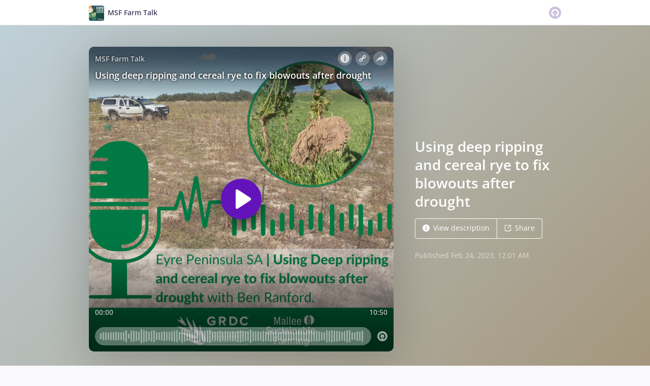

--- FILE ---
content_type: text/html; charset=utf-8
request_url: https://omny.fm/shows/msf-farm-talk/changing-sands-mechanically-biologically-to-suppor
body_size: 22904
content:
<!DOCTYPE html><html dir="ltr" lang="en"><head><meta charSet="utf-8"/><link rel="dns-prefetch" href="https://www.omnycontent.com"/><link rel="icon" type="image/png" sizes="144x144" href="/_next/static/media/favicon-144x144.4df68316.png"/><meta name="viewport" content="user-scalable=no, width=device-width, initial-scale=1"/><meta http-equiv="x-ua-compatible" content="ie=edge"/><meta name="format-detection" content="email=no"/><title>Using deep ripping and cereal rye to fix blowouts after drought - MSF Farm Talk - Omny.fm</title><meta name="description" content="Ben Ranford farms with his family at Cleve on the Eyre Peninsula. The area has an average annual rainfall of 330mm, with 250mm on average falling in the growing season. Their soils include some white non-wetting sands over clay but are mainly sandy loam. They generally work on a cereal and legume rotation, mainly lentils on the flats and vetch or field peas on the sandy rises, with canola also used in more promising seasons.

Ben finds that their sands are low in nitrogen, so legumes are essential in supporting soil carbon and biological activity. He uses a legume dominant mixed species green manure over about 10% of the farm each year.

Managing subsoil constraints

Throughout 2017 to 2020 the area suffered from challenging dry periods and damaging winds during critical growing season windows. The Ranford&#x27;s have no livestock in their system, although they have still suffered some erosion damage on their sandy rises. To overcome these issues and protect their white sands, Ben has been deep ripping and delving while growing and returning crop residues to the soil, in addition to the use of other soil health improvement strategies.

To read more about Ben Ranford&#x27;s story click here

For other GRDC soil preservation case studies click here"/><meta name="apple-itunes-app" content="app-id=1505499956, affiliate-data=at=1010lRXt&amp;ct=omnyfm-smartbanner"/><meta property="fb:app_id" content="1547996092155695"/><link rel="alternate" type="application/json+oembed" href="https://omny.fm/oembed?url=https%3A%2F%2Fomny.fm%2Fshows%2Fmsf-farm-talk%2Fchanging-sands-mechanically-biologically-to-suppor&amp;format=json" title="Using deep ripping and cereal rye to fix blowouts after drought"/><meta property="og:type" content="website"/><meta property="og:title" content="Using deep ripping and cereal rye to fix blowouts after drought - MSF Farm Talk"/><meta property="og:description" content="Ben Ranford farms with his family at Cleve on the Eyre Peninsula. The area has an average annual rainfall of 330mm, with 250mm on average falling in the growing season. Their soils include some white non-wetting sands over clay but are mainly sandy loam. They generally work on a cereal and legume rotation, mainly lentils on the flats and vetch or field peas on the sandy rises, with canola also used in more promising seasons.

Ben finds that their sands are low in nitrogen, so legumes are essential in supporting soil carbon and biological activity. He uses a legume dominant mixed species green manure over about 10% of the farm each year.

Managing subsoil constraints

Throughout 2017 to 2020 the area suffered from challenging dry periods and damaging winds during critical growing season windows. The Ranford&#x27;s have no livestock in their system, although they have still suffered some erosion damage on their sandy rises. To overcome these issues and protect their white sands, Ben has been deep ripping and delving while growing and returning crop residues to the soil, in addition to the use of other soil health improvement strategies.

To read more about Ben Ranford&#x27;s story click here

For other GRDC soil preservation case studies click here"/><meta property="og:image" content="https://omny.fm/shows/msf-farm-talk/changing-sands-mechanically-biologically-to-suppor/image.jpg?t=1677201668&amp;size=wideShare"/><meta property="og:image:width" content="1200"/><meta property="og:image:height" content="630"/><meta name="twitter:card" content="player"/><meta name="twitter:title" content="Using deep ripping and cereal rye to fix blowouts after drought - MSF Farm Talk"/><meta name="twitter:description" content="Ben Ranford farms with his family at Cleve on the Eyre Peninsula. The area has an average annual rainfall of 330mm, with 250mm on average falling in the growing season. Their soils include some white non-wetting sands over clay but are mainly sandy loam. They generally work on a cereal and legume rotation, mainly lentils on the flats and vetch or field peas on the sandy rises, with canola also used in more promising seasons.

Ben finds that their sands are low in nitrogen, so legumes are essential in supporting soil carbon and biological activity. He uses a legume dominant mixed species green manure over about 10% of the farm each year.

Managing subsoil constraints

Throughout 2017 to 2020 the area suffered from challenging dry periods and damaging winds during critical growing season windows. The Ranford&#x27;s have no livestock in their system, although they have still suffered some erosion damage on their sandy rises. To overcome these issues and protect their white sands, Ben has been deep ripping and delving while growing and returning crop residues to the soil, in addition to the use of other soil health improvement strategies.

To read more about Ben Ranford&#x27;s story click here

For other GRDC soil preservation case studies click here"/><meta name="twitter:image" content="https://www.omnycontent.com/d/clips/3a7696ef-dd0c-4e16-af27-ab7b0057c227/fd5e0d32-6b66-4ba1-9bd4-ab7b006207b0/64655f7b-fc88-4df1-9b97-afb2018b2094/image.jpg?t=1677201668&amp;size=medium"/><meta name="twitter:creator" content="@MSF_Mildura"/><meta name="twitter:label1" content="Duration"/><meta name="twitter:data1" content="10:50"/><meta name="twitter:player" content="https://omny.fm/shows/msf-farm-talk/changing-sands-mechanically-biologically-to-suppor/embed?size=Square&amp;source=Twitter&amp;style=Cover"/><meta name="twitter:player:width" content="500"/><meta name="twitter:player:height" content="500"/><meta name="next-head-count" content="27"/><link data-next-font="size-adjust" rel="preconnect" href="/" crossorigin="anonymous"/><link rel="preload" href="/_next/static/css/e70acd4fe50810d6.css" as="style"/><link rel="stylesheet" href="/_next/static/css/e70acd4fe50810d6.css" data-n-g=""/><noscript data-n-css=""></noscript><script defer="" nomodule="" src="/_next/static/chunks/polyfills-42372ed130431b0a.js"></script><script src="/_next/static/chunks/webpack-bdd7b96b57592eb9.js" defer=""></script><script src="/_next/static/chunks/framework-21bb7e1521a0c41f.js" defer=""></script><script src="/_next/static/chunks/main-ad5c1898fb4b53a3.js" defer=""></script><script src="/_next/static/chunks/pages/_app-d443ae95b4b78b45.js" defer=""></script><script src="/_next/static/chunks/5c0b189e-e1bf200516e719d0.js" defer=""></script><script src="/_next/static/chunks/4103-a5f2b962d13c8fb0.js" defer=""></script><script src="/_next/static/chunks/4580-2346b653c8943f86.js" defer=""></script><script src="/_next/static/chunks/8175-34648257bce66d52.js" defer=""></script><script src="/_next/static/chunks/4189-4ef2957c024185af.js" defer=""></script><script src="/_next/static/chunks/8057-06373da890f7cc89.js" defer=""></script><script src="/_next/static/chunks/6617-3a5902b6931030ca.js" defer=""></script><script src="/_next/static/chunks/3259-4a368d26d8674eef.js" defer=""></script><script src="/_next/static/chunks/5550-ecbd5ac3de356191.js" defer=""></script><script src="/_next/static/chunks/8825-cc81a8231c696edf.js" defer=""></script><script src="/_next/static/chunks/4120-57f0cfed7f9e96ee.js" defer=""></script><script src="/_next/static/chunks/5453-152d339b5aa9092e.js" defer=""></script><script src="/_next/static/chunks/1650-d5fcf26696af5503.js" defer=""></script><script src="/_next/static/chunks/4921-e04229d786cd3a31.js" defer=""></script><script src="/_next/static/chunks/4904-730181f726d92112.js" defer=""></script><script src="/_next/static/chunks/1405-1b6141e90f6c0e09.js" defer=""></script><script src="/_next/static/chunks/pages/shows/%5BprogramSlug%5D/%5BclipSlug%5D-c0bad8bfe34fa288.js" defer=""></script><script src="/_next/static/ElJEKQTRwzMgum_vJGxJE/_buildManifest.js" defer=""></script><script src="/_next/static/ElJEKQTRwzMgum_vJGxJE/_ssgManifest.js" defer=""></script></head><body><div id="__next"><style data-emotion="css-global ptfp3d">*,*::before,*::after{box-sizing:border-box;}</style><style data-emotion="css-global 16puznz">body{background:#f9f8fb;min-height:100%;font-family:'Open Sans',Helvetica,Arial,sans-serif;font-size:14px;line-height:1.7;color:#483c63;}@media (max-width: 767px){body{font-size:12.6px;}}</style><style data-emotion="css 1va6926">.css-1va6926{height:50px;background:#ffffff;color:#483c63;border-bottom:1px solid #dddddd;}</style><header class="css-1va6926"><style data-emotion="css zjik7">.css-zjik7{display:-webkit-box;display:-webkit-flex;display:-ms-flexbox;display:flex;}</style><style data-emotion="css 6jjm58">.css-6jjm58{margin-left:auto;margin-right:auto;padding-left:15px;padding-right:15px;display:-webkit-box;display:-webkit-flex;display:-ms-flexbox;display:flex;}@media (min-width: 768px){.css-6jjm58{width:750px;}}@media (min-width: 992px){.css-6jjm58{width:960px;}}</style><div class="css-6jjm58 e9xdk730"><style data-emotion="css zvrv15">.css-zvrv15{overflow:hidden;white-space:nowrap;text-overflow:ellipsis;font-weight:600;-webkit-flex:1 0;-ms-flex:1 0;flex:1 0;line-height:50px;}</style><div class="css-zvrv15"><style data-emotion="css 2log3m">.css-2log3m{color:currentColor;-webkit-text-decoration:none;text-decoration:none;}.css-2log3m:hover,.css-2log3m:focus{-webkit-text-decoration:underline;text-decoration:underline;}</style><a class="css-2log3m" href="/shows/msf-farm-talk"><style data-emotion="css k33sj5">.css-k33sj5{vertical-align:middle;border-radius:4px;width:30px;height:30px;}</style><img alt="MSF Farm Talk" src="https://www.omnycontent.com/d/programs/3a7696ef-dd0c-4e16-af27-ab7b0057c227/fd5e0d32-6b66-4ba1-9bd4-ab7b006207b0/image.jpg?t=1754468847&amp;size=thumbnail" class="css-k33sj5"/><style data-emotion="css htxipc">.css-htxipc{display:inline-block;-webkit-flex:none;-ms-flex:none;flex:none;width:0.5em;}</style><span role="presentation" class="css-htxipc"></span><bdi>MSF Farm Talk</bdi></a></div><span role="presentation" class="css-htxipc"></span><style data-emotion="css 2wf165">.css-2wf165{font-size:32px;line-height:50px;color:hsla(258,25%,81%,1);}</style><div class="css-2wf165"><svg xmlns="http://www.w3.org/2000/svg" width="24" height="24" fill="none" viewBox="0 0 16 16"><path fill="currentColor" fill-rule="evenodd" d="M8 0a8 8 0 0 1 7.996 7.75L16 8a8 8 0 0 1-7.75 7.996L8 16A8 8 0 0 1 .004 8.25L0 8A8 8 0 0 1 7.75.004zm0 3.27c-2.757 0-5 2.243-5 5 0 1.785.963 3.448 2.513 4.338a.92.92 0 1 0 .917-1.596A3.17 3.17 0 0 1 4.84 8.27 3.163 3.163 0 0 1 8 5.11a3.163 3.163 0 0 1 3.16 3.16 3.17 3.17 0 0 1-1.583 2.739.92.92 0 1 0 .92 1.593A5.02 5.02 0 0 0 13 8.27c0-2.757-2.243-5-5-5m-.71 5.873.035.054c.074.104.272.31.664.31a.84.84 0 0 0 .702-.337l.068-.104a.419.419 0 0 1 .697.455c-.158.305-.645.822-1.467.822-.83 0-1.303-.524-1.45-.834a.418.418 0 0 1 .752-.366" clip-rule="evenodd"></path></svg></div></div></header><style data-emotion="css 1nwv6am">.css-1nwv6am{background:linear-gradient(135deg, #bfd0d8, #a4967c) #a4967c;color:#ffffff;overflow:hidden;}</style><div class="css-1nwv6am"><style data-emotion="css nc3gnj">.css-nc3gnj{display:-webkit-box;display:-webkit-flex;display:-ms-flexbox;display:flex;}@media (max-width: 767px){.css-nc3gnj{-webkit-flex-direction:column;-ms-flex-direction:column;flex-direction:column;}}</style><style data-emotion="css 1nilvxf">.css-1nilvxf{margin-left:auto;margin-right:auto;padding-left:15px;padding-right:15px;display:-webkit-box;display:-webkit-flex;display:-ms-flexbox;display:flex;}@media (min-width: 768px){.css-1nilvxf{width:750px;}}@media (min-width: 992px){.css-1nilvxf{width:960px;}}@media (max-width: 767px){.css-1nilvxf{-webkit-flex-direction:column;-ms-flex-direction:column;flex-direction:column;}}</style><div class="css-1nilvxf e9xdk730"><style data-emotion="css 107ofq7">.css-107ofq7{display:block;width:600px;background:rgba(0,0,0,0.2);margin:3em 0 3em 0;box-shadow:0 1em 6em rgba(0,0,0,0.2);border-radius:10px;overflow:hidden;position:relative;-webkit-transform:translate3d(0, 0, 0);}.css-107ofq7:before{content:'';display:block;height:0;padding-bottom:100%;}@media (max-width: 767px){.css-107ofq7{width:100%;margin:1.5em 0 0 0;}}@media (min-width: 768px){.css-107ofq7{width:400px;}}@media (min-width: 992px){.css-107ofq7{width:600px;}}</style><div class="css-107ofq7"><style data-emotion="css 15x5cbk">.css-15x5cbk{bottom:0;left:0;position:absolute;right:0;top:0;}</style><div class="css-15x5cbk"></div></div><style data-emotion="css x6ag9t">.css-x6ag9t{display:inline-block;-webkit-flex:none;-ms-flex:none;flex:none;width:3em;}</style><span role="presentation" class="css-x6ag9t"></span><style data-emotion="css 1j4uzqt">.css-1j4uzqt{-webkit-flex:1 1;-ms-flex:1 1;flex:1 1;padding:1.6em 0;display:-webkit-box;display:-webkit-flex;display:-ms-flexbox;display:flex;-webkit-flex-direction:column;-ms-flex-direction:column;flex-direction:column;-webkit-box-pack:center;-ms-flex-pack:center;-webkit-justify-content:center;justify-content:center;min-width:0;}</style><div class="css-1j4uzqt"><style data-emotion="css 14b9hxm">.css-14b9hxm{font-weight:600;overflow-wrap:anywhere;word-wrap:break-word;font-size:2em;line-height:1.3;overflow:hidden;display:-webkit-box;-webkit-box-orient:vertical;}@media (min-width: 768px){.css-14b9hxm{max-height:7.8em;-webkit-line-clamp:6;}}@media (min-width: 992px){.css-14b9hxm{max-height:11.7em;-webkit-line-clamp:9;}}</style><h2 dir="auto" class="css-14b9hxm">Using deep ripping and cereal rye to fix blowouts after drought</h2><style data-emotion="css f9f11u">.css-f9f11u{display:block;-webkit-flex:none;-ms-flex:none;flex:none;height:1rem;}</style><span role="presentation" class="css-f9f11u"></span><style data-emotion="css zjik7">.css-zjik7{display:-webkit-box;display:-webkit-flex;display:-ms-flexbox;display:flex;}</style><div class="css-zjik7"><style data-emotion="css x7c89b">.css-x7c89b{color:currentColor;-webkit-text-decoration:none;text-decoration:none;display:inline-block;line-height:1;border-radius:4px;padding:0.8em 1em;vertical-align:middle;border:1px solid currentColor;background:transparent;color:currentColor;}[dir=ltr] .css-x7c89b:not(:first-of-type){border-left:0;border-bottom-left-radius:0;border-top-left-radius:0;}[dir=rtl] .css-x7c89b:not(:first-of-type){border-right:0;border-bottom-right-radius:0;border-top-right-radius:0;}[dir=ltr] .css-x7c89b:not(:last-of-type){border-bottom-right-radius:0;border-top-right-radius:0;}[dir=rtl] .css-x7c89b:not(:last-of-type){border-bottom-left-radius:0;border-top-left-radius:0;}.css-x7c89b:hover,.css-x7c89b:focus{background:rgba(0, 0, 0, 0.04);}.css-x7c89b:active{outline:none;background:rgba(0, 0, 0, 0.06);}</style><a class="css-x7c89b" href="/shows/msf-farm-talk/changing-sands-mechanically-biologically-to-suppor?cloudflare-language=#description"><style data-emotion="css 16m2zuy">.css-16m2zuy svg{vertical-align:middle;width:14px;height:14px;position:relative;bottom:0.1em;}</style><span class="css-16m2zuy"><svg xmlns="http://www.w3.org/2000/svg" width="1em" height="1em" viewBox="0 0 16 16"><path fill="currentColor" d="M8 0C3.573 0 0 3.573 0 8s3.573 8 8 8 8-3.573 8-8-3.573-8-8-8m-.533 3.218c.213-.213.48-.32.782-.32s.551.106.765.32c.213.213.32.48.32.782s-.106.568-.32.782c-.213.213-.48.32-.765.32-.302 0-.569-.106-.782-.32A1.08 1.08 0 0 1 7.147 4c0-.302.088-.568.32-.782m2.417 9.458H6.506v-.338c.25-.035.427-.106.516-.195.143-.125.213-.356.213-.676V7.324c0-.284-.053-.48-.142-.587-.09-.106-.285-.178-.569-.232v-.337h2.72v5.368c0 .302.054.516.143.587.089.09.267.16.516.213v.34z"></path></svg></span><style data-emotion="css htxipc">.css-htxipc{display:inline-block;-webkit-flex:none;-ms-flex:none;flex:none;width:0.5em;}</style><span role="presentation" class="css-htxipc"></span>View description</a><a class="css-x7c89b" href="/shows/msf-farm-talk/changing-sands-mechanically-biologically-to-suppor?cloudflare-language=#sharing"><span class="css-16m2zuy"><svg xmlns="http://www.w3.org/2000/svg" width="1em" height="1em" fill="none" viewBox="0 0 16 16"><path fill="currentColor" d="M8.7 1v1.4H3.1a.7.7 0 0 0-.7.7v9.8a.7.7 0 0 0 .7.7h9.8a.7.7 0 0 0 .7-.7V7.3H15v5.6a2.1 2.1 0 0 1-2.1 2.1H3.1A2.1 2.1 0 0 1 1 12.9V3.1C1 1.94 1.94 1 3.1 1zm5.6 0h.014q.024 0 .048.002za.7.7 0 0 1 .296.065l.043.022a.5.5 0 0 1 .078.05q.04.03.078.068l-.063-.056a.7.7 0 0 1 .119.118q.004.008.012.016a.7.7 0 0 1 .071.12l.016.037.025.074q.006.022.01.045a.4.4 0 0 1 .012.08l.002.038L15 1.7v3.5h-1.4V3.39L8.495 8.495a.7.7 0 0 1-.924.058l-.066-.058a.7.7 0 0 1 0-.99L12.61 2.4H10.8V1z"></path></svg></span><span role="presentation" class="css-htxipc"></span>Share</a></div><style data-emotion="css z8idmm">.css-z8idmm{display:block;-webkit-flex:none;-ms-flex:none;flex:none;height:1.5em;}</style><span role="presentation" class="css-z8idmm"></span><style data-emotion="css 1jkdpqt">.css-1jkdpqt{opacity:0.6;}</style><div class="css-1jkdpqt"></div></div></div></div><style data-emotion="css 32buz0">.css-32buz0{display:block;-webkit-flex:none;-ms-flex:none;flex:none;height:2em;}</style><span role="presentation" class="css-32buz0"></span><style data-emotion="css 1rskwp1">.css-1rskwp1{margin-left:auto;margin-right:auto;padding-left:15px;padding-right:15px;}@media (min-width: 768px){.css-1rskwp1{width:750px;}}@media (min-width: 992px){.css-1rskwp1{width:960px;}}</style><div class="css-1rskwp1 e9xdk730"><style data-emotion="css 1umz6dk">@media (min-width: 992px){.css-1umz6dk{display:-webkit-box;display:-webkit-flex;display:-ms-flexbox;display:flex;-webkit-box-flex-wrap:wrap;-webkit-flex-wrap:wrap;-ms-flex-wrap:wrap;flex-wrap:wrap;margin-bottom:0;}[dir=ltr] .css-1umz6dk{margin-right:-30px;}[dir=rtl] .css-1umz6dk{margin-left:-30px;}}</style><div class="css-1umz6dk"><style data-emotion="css or2njj">@media (min-width: 992px){.css-or2njj{padding-bottom:0;width:66.66666666666666%;}[dir=ltr] .css-or2njj{padding-right:30px;}[dir=rtl] .css-or2njj{padding-left:30px;}}</style><div class="css-or2njj"><style data-emotion="css h6xrho">.css-h6xrho{overflow-wrap:anywhere;word-wrap:break-word;overflow:hidden;}</style><style data-emotion="css kkilqj">.css-kkilqj{background:#ffffff;padding:1.6em;border:1px solid hsla(258,25%,91%,1);overflow-wrap:anywhere;word-wrap:break-word;overflow:hidden;}</style><div id="description" class="css-kkilqj ecbudqn1"><div><style data-emotion="css zjik7">.css-zjik7{display:-webkit-box;display:-webkit-flex;display:-ms-flexbox;display:flex;}</style><ul role="tablist" class="css-zjik7"><li><style data-emotion="css e5a98m">.css-e5a98m{-webkit-appearance:none;-moz-appearance:none;-ms-appearance:none;appearance:none;background:transparent;border:0;color:inherit;font:inherit;letter-spacing:inherit;text-rendering:inherit;padding:0;font-weight:700;font-size:1.1em;}.css-e5a98m:not(:disabled, .disabled){cursor:pointer;}.css-e5a98m:hover,.css-e5a98m:focus{outline:none;color:#483c63;}</style><button type="button" role="tab" id="tabid-Description" aria-selected="true" aria-controls="tabpanelid-Description" tabindex="0" class="css-e5a98m">Description</button></li></ul><style data-emotion="css k3cd46">.css-k3cd46{display:block;-webkit-flex:none;-ms-flex:none;flex:none;height:1em;}</style><span role="presentation" class="css-k3cd46"></span><div role="tabpanel" id="tabpanelid-Description" aria-labelledby="tabid-Description" tabindex="0"><style data-emotion="css jm5bon">.css-jm5bon a{color:#6313BC;-webkit-text-decoration:none;text-decoration:none;}.css-jm5bon a:hover,.css-jm5bon a:focus{-webkit-text-decoration:underline;text-decoration:underline;}.css-jm5bon p{margin:0 0 9.8px;}.css-jm5bon em{font-style:italic;}.css-jm5bon ol{margin-block-start:1em;margin-block-end:1em;-webkit-margin-start:0px;margin-inline-start:0px;-webkit-margin-end:0px;margin-inline-end:0px;-webkit-padding-start:40px;padding-inline-start:40px;list-style-type:decimal;}.css-jm5bon ul{margin-block-start:1em;margin-block-end:1em;-webkit-margin-start:0px;margin-inline-start:0px;-webkit-margin-end:0px;margin-inline-end:0px;-webkit-padding-start:40px;padding-inline-start:40px;list-style-type:disc;}.css-jm5bon blockquote{padding:10px 20px;border-left:5px solid #eee;}.css-jm5bon hr{border:0;border-top:1px solid #eee;margin-bottom:20px;margin-top:20px;}</style><bdi class="css-jm5bon"><p>Ben Ranford farms with his family at Cleve on the Eyre Peninsula. The area has an average annual rainfall of 330mm, with 250mm on average falling in the growing season. Their soils include some white non-wetting sands over clay but are mainly sandy loam. They generally work on a cereal and legume rotation, mainly lentils on the flats and vetch or field peas on the sandy rises, with canola also used in more promising seasons.</p>
<p>Ben finds that their sands are low in nitrogen, so legumes are essential in supporting soil carbon and biological activity. He uses a legume dominant mixed species green manure over about 10% of the farm each year.</p>
<p>Managing subsoil constraints</p>
<p>Throughout 2017 to 2020 the area suffered from challenging dry periods and damaging winds during critical growing season windows. The Ranford's have no livestock in their system, although they have still suffered some erosion damage on their sandy rises. To overcome these issues and protect their white sands, Ben has been deep ripping and delving while growing and returning crop residues to the soil, in addition to the use of other soil health improvement strategies.</p>
<p>To read more about Ben Ranford's story <a href="https://groundcover.grdc.com.au/agronomy/soil-and-nutrition/changing-sands-mechanically-and-biologically-to-support-drought-resilience?_gl=1*1gooqy7*_ga*MTQxOTIyNjA1NS4xNjc3MTkwMjkw*_ga_45XES48CE0*MTY3NzE5MDI5MC4xLjAuMTY3NzE5MDI5MC42MC4wLjA.">click here</a></p>
<p>For other GRDC soil preservation case studies <a href="https://grdc.com.au/resources-and-publications/all-publications/publications/2023/case-studies-soil-preservation">click here</a></p></bdi></div></div></div><style data-emotion="css 32buz0">.css-32buz0{display:block;-webkit-flex:none;-ms-flex:none;flex:none;height:2em;}</style><span role="presentation" class="css-32buz0"></span><style data-emotion="css 14b25eh">.css-14b25eh{background:#ffffff;padding:1.6em;border:1px solid hsla(258,25%,91%,1);}</style><div id="sharing" class="css-14b25eh ecbudqn1"><div><ul role="tablist" class="css-zjik7"><li><button type="button" role="tab" id="tabid-Share" aria-selected="true" aria-controls="tabpanelid-Share" tabindex="0" class="css-e5a98m">Share</button></li><li><style data-emotion="css 1bd3hk4">.css-1bd3hk4{display:inline-block;-webkit-flex:none;-ms-flex:none;flex:none;width:1em;}</style><span role="presentation" class="css-1bd3hk4"></span><style data-emotion="css 1k7nlu2">.css-1k7nlu2{-webkit-appearance:none;-moz-appearance:none;-ms-appearance:none;appearance:none;background:transparent;border:0;color:inherit;font:inherit;letter-spacing:inherit;text-rendering:inherit;padding:0;font-weight:700;color:hsla(258,25%,71%,1);font-size:1.1em;}.css-1k7nlu2:not(:disabled, .disabled){cursor:pointer;}.css-1k7nlu2:hover,.css-1k7nlu2:focus{outline:none;color:#483c63;}</style><button type="button" role="tab" id="tabid-Embed" aria-selected="false" aria-controls="tabpanelid-Embed" tabindex="-1" class="css-1k7nlu2">Embed</button></li></ul><span role="presentation" class="css-k3cd46"></span><div role="tabpanel" id="tabpanelid-Share" aria-labelledby="tabid-Share" tabindex="0"><style data-emotion="css 1ljlqvg">.css-1ljlqvg{display:-webkit-box;display:-webkit-flex;display:-ms-flexbox;display:flex;-webkit-box-flex-wrap:wrap;-webkit-flex-wrap:wrap;-ms-flex-wrap:wrap;flex-wrap:wrap;margin-bottom:-4px;}[dir=ltr] .css-1ljlqvg{margin-right:-4px;}[dir=rtl] .css-1ljlqvg{margin-left:-4px;}</style><ul class="css-1ljlqvg"><style data-emotion="css blmbff">.css-blmbff{padding-bottom:4px;}[dir=ltr] .css-blmbff{padding-right:4px;}[dir=rtl] .css-blmbff{padding-left:4px;}</style><li class="css-blmbff"><style data-emotion="css 4szbvg">.css-4szbvg{color:currentColor;-webkit-text-decoration:none;text-decoration:none;display:inline-block;line-height:1;border-radius:4px;padding:0.8em 1em;vertical-align:middle;background:#3b5998;color:#fff;border:1px solid #3b5998;}.css-4szbvg:hover,.css-4szbvg:focus{background:hsla(221,44%,36%,1);}.css-4szbvg:active{background:hsla(221,44%,33%,1);}</style><a href="https://www.facebook.com/sharer/sharer.php?u=https%3A%2F%2Fomny.fm%2Fshows%2Fmsf-farm-talk%2Fchanging-sands-mechanically-biologically-to-suppor" title="Share on Facebook" target="_blank" rel="noreferrer" class="css-4szbvg"><style data-emotion="css 1nuuu7i">.css-1nuuu7i{bottom:0.05em;display:inline-block;height:16px;width:16px;position:relative;vertical-align:middle;}</style><svg xmlns="http://www.w3.org/2000/svg" width="1em" height="1em" viewBox="0 0 16 16" class="css-1nuuu7i"><path fill="currentColor" d="M2.662 2A.66.66 0 0 0 2 2.662v10.675c0 .366.296.662.662.662H8.41V9.353H6.846V7.54H8.41V6.206c0-1.55.946-2.394 2.33-2.394.662 0 1.231.05 1.397.071v1.62h-.96c-.752 0-.897.358-.897.883v1.156h1.793l-.233 1.811h-1.56V14h3.058a.66.66 0 0 0 .662-.662V2.663a.66.66 0 0 0-.662-.662z"></path></svg><style data-emotion="css r9bic9">@media (max-width: 767px){.css-r9bic9{display:none;}}</style><span class="css-r9bic9"> <!-- -->Facebook</span></a></li><li class="css-blmbff"><style data-emotion="css 82hgd">.css-82hgd{color:currentColor;-webkit-text-decoration:none;text-decoration:none;display:inline-block;line-height:1;border-radius:4px;padding:0.8em 1em;vertical-align:middle;background:#000000;color:#fff;border:1px solid #000000;}.css-82hgd:hover,.css-82hgd:focus{background:hsla(0,0%,0%,1);}.css-82hgd:active{background:hsla(0,0%,0%,1);}</style><a href="https://x.com/intent/tweet?url=https%3A%2F%2Fomny.fm%2Fshows%2Fmsf-farm-talk%2Fchanging-sands-mechanically-biologically-to-suppor&amp;text=Using%20deep%20ripping%20and%20cereal%20rye%20to%20fix%20blowouts%20after%20drought" title="Share on X (Twitter)" target="_blank" rel="noreferrer" class="css-82hgd"><svg xmlns="http://www.w3.org/2000/svg" width="1em" height="1em" fill="none" viewBox="0 0 1200 1227" class="css-1nuuu7i"><path fill="currentColor" d="M714.163 519.284 1160.89 0h-105.86L667.137 450.887 357.328 0H0l468.492 681.821L0 1226.37h105.866l409.625-476.152 327.181 476.152H1200L714.137 519.284zM569.165 687.828l-47.468-67.894-377.686-540.24h162.604l304.797 435.991 47.468 67.894 396.2 566.721H892.476L569.165 687.854z"></path></svg><span class="css-r9bic9"> <!-- -->X (Twitter)</span></a></li><li class="css-blmbff"><style data-emotion="css 1w1rsr2">.css-1w1rsr2{color:currentColor;-webkit-text-decoration:none;text-decoration:none;display:inline-block;line-height:1;border-radius:4px;padding:0.8em 1em;vertical-align:middle;background:#25d366;color:#fff;border:1px solid #25d366;}.css-1w1rsr2:hover,.css-1w1rsr2:focus{background:hsla(142,70%,44%,1);}.css-1w1rsr2:active{background:hsla(142,70%,41%,1);}</style><a href="https://wa.me/?text=Using%20deep%20ripping%20and%20cereal%20rye%20to%20fix%20blowouts%20after%20drought https%3A%2F%2Fomny.fm%2Fshows%2Fmsf-farm-talk%2Fchanging-sands-mechanically-biologically-to-suppor" title="Share on WhatsApp" target="_blank" rel="noreferrer" class="css-1w1rsr2"><svg xmlns="http://www.w3.org/2000/svg" width="1em" height="1em" viewBox="0 0 16 16" class="css-1nuuu7i"><path fill="currentColor" fill-rule="evenodd" d="M11.648 9.588c-.198-.099-1.172-.578-1.354-.644-.181-.067-.313-.1-.445.099-.133.198-.512.644-.628.777-.115.132-.23.148-.429.05-.198-.1-.836-.31-1.593-.984-.589-.526-.987-1.174-1.102-1.373-.116-.198-.012-.305.087-.404.089-.089.198-.231.297-.347s.132-.198.198-.33c.066-.133.033-.248-.016-.347-.05-.1-.446-1.075-.611-1.471-.161-.387-.324-.334-.446-.34a8 8 0 0 0-.38-.007.73.73 0 0 0-.528.247c-.182.199-.693.678-.693 1.653s.71 1.917.809 2.05 1.397 2.133 3.384 2.99c.472.205.841.327 1.13.418.474.15.906.13 1.247.079.38-.057 1.172-.48 1.337-.942.165-.463.165-.86.116-.942-.05-.083-.182-.133-.38-.232m-3.615 4.935h-.002a6.6 6.6 0 0 1-3.354-.918l-.241-.143-2.494.654.666-2.431-.157-.25a6.57 6.57 0 0 1-1.008-3.507A6.6 6.6 0 0 1 8.036 1.34c1.76 0 3.415.687 4.659 1.933a6.55 6.55 0 0 1 1.928 4.662c-.001 3.633-2.958 6.59-6.59 6.59m5.609-12.199A7.88 7.88 0 0 0 8.033 0C3.663 0 .106 3.556.105 7.928c0 1.397.364 2.761 1.058 3.964L.038 16l4.203-1.103a7.9 7.9 0 0 0 3.79.965h.002c4.37 0 7.927-3.556 7.929-7.928a7.88 7.88 0 0 0-2.32-5.609"></path></svg><span class="css-r9bic9"> <!-- -->WhatsApp</span></a></li><li class="css-blmbff"><style data-emotion="css v3q46e">.css-v3q46e{color:currentColor;-webkit-text-decoration:none;text-decoration:none;display:inline-block;line-height:1;border-radius:4px;padding:0.8em 1em;vertical-align:middle;background:#8964cc;color:#fff;border:1px solid #8964cc;}.css-v3q46e:hover,.css-v3q46e:focus{background:hsla(261,50%,55%,1);}.css-v3q46e:active{background:hsla(261,50%,52%,1);}</style><a href="mailto:?subject=Using%20deep%20ripping%20and%20cereal%20rye%20to%20fix%20blowouts%20after%20drought&amp;body=https%3A%2F%2Fomny.fm%2Fshows%2Fmsf-farm-talk%2Fchanging-sands-mechanically-biologically-to-suppor" title="Email link" target="_blank" rel="noreferrer" class="css-v3q46e"><svg xmlns="http://www.w3.org/2000/svg" width="1em" height="1em" viewBox="0 0 16 16" class="css-1nuuu7i"><path fill="currentColor" d="M1.937 3.5a1 1 0 0 0-.341.066l6.382 5.212 6.475-5.191a.9.9 0 0 0-.39-.087zm13.03.69L8.226 9.59a.4.4 0 0 1-.505-.003L1.05 4.14a.9.9 0 0 0-.05.284v7.152c0 .108.022.21.057.308l3.718-3.58a.403.403 0 0 1 .564.007.39.39 0 0 1-.007.556L1.62 12.442c.1.035.206.058.318.058h12.126a1 1 0 0 0 .356-.07l-3.73-3.59a.39.39 0 0 1-.007-.557.4.4 0 0 1 .563-.007l3.71 3.572a.9.9 0 0 0 .045-.272V4.424a1 1 0 0 0-.034-.235"></path></svg><span class="css-r9bic9"> <!-- -->Email</span></a></li><li class="css-blmbff"><style data-emotion="css 1dx4ds5">.css-1dx4ds5{color:currentColor;-webkit-text-decoration:none;text-decoration:none;display:inline-block;line-height:1;border-radius:4px;padding:0.8em 1em;vertical-align:middle;background:#fff;color:#000;border:1px solid #000;}.css-1dx4ds5:hover,.css-1dx4ds5:focus{background:hsla(0,0%,95%,1);}.css-1dx4ds5:active{background:hsla(0,0%,92%,1);}</style><a href="https://traffic.omny.fm/d/clips/3a7696ef-dd0c-4e16-af27-ab7b0057c227/fd5e0d32-6b66-4ba1-9bd4-ab7b006207b0/64655f7b-fc88-4df1-9b97-afb2018b2094/audio.mp3?download=true" title="Download audio" target="_blank" rel="noreferrer" class="css-1dx4ds5"><svg xmlns="http://www.w3.org/2000/svg" width="1em" height="1em" viewBox="0 0 16 16" class="css-1nuuu7i"><path fill="currentColor" fill-rule="evenodd" d="M11.353 6.337 8.881 9.004V1h-1.7v8.038L4.649 6.337 3.442 7.604l4.605 4.91 4.51-4.91zM2.5 15h11v-1.812h-11z"></path></svg><span class="css-r9bic9"> <!-- -->Download</span></a></li></ul><span role="presentation" class="css-k3cd46"></span><style data-emotion="css mwyfzg">.css-mwyfzg{display:-webkit-box;display:-webkit-flex;display:-ms-flexbox;display:flex;}@media (max-width: 767px){.css-mwyfzg{-webkit-flex-direction:column;-ms-flex-direction:column;flex-direction:column;}.css-mwyfzg label{-webkit-flex:1 0 auto;-ms-flex:1 0 auto;flex:1 0 auto;margin:0.5em 0 0 0;line-height:1;}}</style><div class="css-mwyfzg"><style data-emotion="css 1tk97hv">.css-1tk97hv{-webkit-flex:2.3 0;-ms-flex:2.3 0;flex:2.3 0;display:inline-block;}.css-1tk97hv:hover,.css-1tk97hv:focus{border-color:#483c63;}</style><style data-emotion="css 7tm5mh">.css-7tm5mh{border:1px solid #b9b9b9;border-radius:4px;color:#483c63;font-size:14px;line-height:1.7;padding:7px 10px;width:100%;-webkit-flex:2.3 0;-ms-flex:2.3 0;flex:2.3 0;display:inline-block;}.css-7tm5mh:focus{outline:none;border:1px solid #6313BC;box-shadow:inset 0 0 0 2px rgb(99 19 188 / 25%);}.css-7tm5mh:hover,.css-7tm5mh:focus{border-color:#483c63;}</style><input readonly="" class="css-7tm5mh e6cicr52" value="https://omny.fm/shows/msf-farm-talk/changing-sands-mechanically-biologically-to-suppor"/><span role="presentation" class="css-1bd3hk4"></span><style data-emotion="css mhr86e">.css-mhr86e{display:-webkit-box;display:-webkit-flex;display:-ms-flexbox;display:flex;-webkit-align-items:center;-webkit-box-align:center;-ms-flex-align:center;align-items:center;}.css-mhr86e:hover,.css-mhr86e:focus{border-color:#483c63;}</style><label class="css-mhr86e"><input type="checkbox"/><style data-emotion="css htxipc">.css-htxipc{display:inline-block;-webkit-flex:none;-ms-flex:none;flex:none;width:0.5em;}</style><span role="presentation" class="css-htxipc"></span>Play from 00:00</label></div></div><div role="tabpanel" id="tabpanelid-Embed" aria-labelledby="tabid-Embed" tabindex="0" hidden=""><div><style data-emotion="css midsti">.css-midsti{display:-webkit-box;display:-webkit-flex;display:-ms-flexbox;display:flex;-webkit-box-flex-wrap:wrap;-webkit-flex-wrap:wrap;-ms-flex-wrap:wrap;flex-wrap:wrap;margin-bottom:-20px;}[dir=ltr] .css-midsti{margin-right:-30px;}[dir=rtl] .css-midsti{margin-left:-30px;}</style><div class="css-midsti"><style data-emotion="css coqb6y">.css-coqb6y{padding-bottom:20px;}[dir=ltr] .css-coqb6y{padding-right:30px;}[dir=rtl] .css-coqb6y{padding-left:30px;}@media (max-width: 767px){.css-coqb6y{width:100%;}}@media (min-width: 768px){.css-coqb6y{width:33.333%;}}</style><div class="css-coqb6y"><label><style data-emotion="css 1j389vi">.css-1j389vi{font-weight:700;}</style><span class="css-1j389vi">Type</span><style data-emotion="css 975l7u">.css-975l7u{display:block;-webkit-flex:none;-ms-flex:none;flex:none;height:5px;}</style><span role="presentation" class="css-975l7u"></span><style data-emotion="css 1p3hr01">.css-1p3hr01:hover,.css-1p3hr01:focus{border-color:#483c63;}</style><style data-emotion="css nhoz4n">.css-nhoz4n{border:1px solid #b9b9b9;border-radius:4px;color:#483c63;font-size:14px;line-height:1.7;-webkit-appearance:none;-moz-appearance:none;-ms-appearance:none;appearance:none;background:url("data:image/svg+xml;charset=utf-8,%3Csvg xmlns='http://www.w3.org/2000/svg' width='16' height='16' fill='%23aaa'%3E%3Cpath fill-rule='evenodd' d='M12.615 4.5 14 5.813 8 11.5 2 5.813 3.385 4.5 8 8.875z'/%3E%3C/svg%3E");-webkit-background-position:calc(100% - 6px) 50%;background-position:calc(100% - 6px) 50%;background-repeat:no-repeat;-webkit-background-size:14px 14px;background-size:14px 14px;line-height:inherit;padding:5px 26px 5px 10px;width:100%;}.css-nhoz4n:focus{outline:none;border:1px solid #6313BC;box-shadow:inset 0 0 0 2px rgb(99 19 188 / 25%);}.css-nhoz4n::-ms-expand{display:none;}.css-nhoz4n:hover,.css-nhoz4n:focus{border-color:#483c63;}</style><select class="css-nhoz4n e6cicr50"><option value="clipOnly" selected="">Clip</option></select></label></div><div class="css-coqb6y"><label><span class="css-1j389vi">Style</span><span role="presentation" class="css-975l7u"></span><style data-emotion="css 1d5a415">.css-1d5a415:hover{border-color:#483c63;}</style><style data-emotion="css 1dmxncf">.css-1dmxncf{border:1px solid #b9b9b9;border-radius:4px;color:#483c63;font-size:14px;line-height:1.7;-webkit-appearance:none;-moz-appearance:none;-ms-appearance:none;appearance:none;background:url("data:image/svg+xml;charset=utf-8,%3Csvg xmlns='http://www.w3.org/2000/svg' width='16' height='16' fill='%23aaa'%3E%3Cpath fill-rule='evenodd' d='M12.615 4.5 14 5.813 8 11.5 2 5.813 3.385 4.5 8 8.875z'/%3E%3C/svg%3E");-webkit-background-position:calc(100% - 6px) 50%;background-position:calc(100% - 6px) 50%;background-repeat:no-repeat;-webkit-background-size:14px 14px;background-size:14px 14px;line-height:inherit;padding:5px 26px 5px 10px;width:100%;}.css-1dmxncf:focus{outline:none;border:1px solid #6313BC;box-shadow:inset 0 0 0 2px rgb(99 19 188 / 25%);}.css-1dmxncf::-ms-expand{display:none;}.css-1dmxncf:hover{border-color:#483c63;}</style><select class="css-1dmxncf e6cicr50"><option value="wideImage" selected="">Wide image</option><option value="wideSimple">Wide simple</option><option value="square">Square</option></select></label></div><style data-emotion="css 10gmic4">.css-10gmic4{padding-bottom:20px;}[dir=ltr] .css-10gmic4{padding-right:30px;}[dir=rtl] .css-10gmic4{padding-left:30px;}@media (max-width: 767px){.css-10gmic4{width:100%;}}@media (min-width: 768px){.css-10gmic4{display:-webkit-box;display:-webkit-flex;display:-ms-flexbox;display:flex;-webkit-flex-direction:column;-ms-flex-direction:column;flex-direction:column;width:33.333%;}}</style><div class="css-10gmic4"><span class="css-1j389vi">Options</span><span role="presentation" class="css-975l7u"></span><style data-emotion="css qcjqpb">.css-qcjqpb{-webkit-align-items:center;-webkit-box-align:center;-ms-flex-align:center;align-items:center;display:-webkit-box;display:-webkit-flex;display:-ms-flexbox;display:flex;-webkit-flex:1;-ms-flex:1;flex:1;}.css-qcjqpb:hover,.css-qcjqpb:focus{border-color:#483c63;}</style><label class="css-qcjqpb"><input type="checkbox"/><span role="presentation" class="css-htxipc"></span>Play from 00:00</label></div></div><style data-emotion="css 1dvs15x">.css-1dvs15x{display:block;-webkit-flex:none;-ms-flex:none;flex:none;height:20px;}</style><span role="presentation" class="css-1dvs15x"></span><div><span class="css-1j389vi">iFrame code</span><span role="presentation" class="css-975l7u"></span><style data-emotion="css 1vz4q50">.css-1vz4q50{border:1px solid #b9b9b9;border-radius:4px;color:#483c63;font-size:14px;line-height:1.7;padding:7px 10px;width:100%;}.css-1vz4q50:focus{outline:none;border:1px solid #6313BC;box-shadow:inset 0 0 0 2px rgb(99 19 188 / 25%);}.css-1vz4q50:hover,.css-1vz4q50:focus{border-color:#483c63;}</style><textarea readonly="" rows="3" class="css-1vz4q50 e6cicr51">&lt;iframe src=&quot;https://omny.fm/shows/msf-farm-talk/changing-sands-mechanically-biologically-to-suppor/embed?size=Wide&amp;style=Cover&quot; width=&quot;100%&quot; height=&quot;180&quot; allow=&quot;autoplay; clipboard-write; fullscreen&quot; frameborder=&quot;0&quot; title=&quot;Using deep ripping and cereal rye to fix blowouts after drought&quot;&gt;&lt;/iframe&gt;</textarea></div><span role="presentation" class="css-1dvs15x"></span><div><span class="css-1j389vi">Preview</span><span role="presentation" class="css-975l7u"></span><style data-emotion="css zl1inp">.css-zl1inp{display:-webkit-box;display:-webkit-flex;display:-ms-flexbox;display:flex;-webkit-box-pack:center;-ms-flex-pack:center;-webkit-justify-content:center;justify-content:center;}</style><div class="css-zl1inp"><iframe src="https://omny.fm/shows/msf-farm-talk/changing-sands-mechanically-biologically-to-suppor/embed?size=Wide&amp;style=Cover" title="Using deep ripping and cereal rye to fix blowouts after drought" width="100%" height="180" allow="autoplay; clipboard-write; fullscreen" frameBorder="0" class="css-0"></iframe></div></div></div></div></div></div><span role="presentation" class="css-32buz0"></span></div><style data-emotion="css 102cn2v">@media (min-width: 992px){.css-102cn2v{padding-bottom:0;width:33.33333333333333%;}[dir=ltr] .css-102cn2v{padding-right:30px;}[dir=rtl] .css-102cn2v{padding-left:30px;}}</style><div class="css-102cn2v"><div class="css-14b25eh ecbudqn1"><style data-emotion="css l2jd8l">.css-l2jd8l{font-weight:700;line-height:165%;}</style><h4 class="css-l2jd8l">In 1 playlist(s)</h4><style data-emotion="css 10t7zxc">.css-10t7zxc{display:block;-webkit-flex:none;-ms-flex:none;flex:none;height:0.7rem;}</style><span role="presentation" class="css-10t7zxc"></span><ul><li><style data-emotion="css b6xnxe">.css-b6xnxe{display:block;-webkit-flex:none;-ms-flex:none;flex:none;height:0.6em;}</style><span role="presentation" class="css-b6xnxe"></span><style data-emotion="css 1wkhmn6">.css-1wkhmn6{color:currentColor;-webkit-text-decoration:none;text-decoration:none;display:-webkit-box;display:-webkit-flex;display:-ms-flexbox;display:flex;}</style><a class="omny-unique-0 css-1wkhmn6" title="MSF Farm Talk Podcast" href="/shows/msf-farm-talk/playlists/podcast"><style data-emotion="css im5vv1">.css-im5vv1{perspective:350px;width:44px;height:44px;-webkit-flex-shrink:0;-ms-flex-negative:0;flex-shrink:0;}</style><div class="css-im5vv1"><style data-emotion="css 8d6gj1">.css-8d6gj1{position:relative;width:100%;height:100%;transform-origin:0 0;}[dir=ltr] .css-8d6gj1{-webkit-transform:rotateY(10deg);-moz-transform:rotateY(10deg);-ms-transform:rotateY(10deg);transform:rotateY(10deg);}[dir=rtl] .css-8d6gj1{-webkit-transform:rotateY(-10deg);-moz-transform:rotateY(-10deg);-ms-transform:rotateY(-10deg);transform:rotateY(-10deg);}</style><div class="css-8d6gj1"><style data-emotion="css rqyoty">.css-rqyoty{opacity:0.2;border-radius:3px;background:#afa1ca;width:100%;height:100%;overflow:hidden;position:absolute;top:0;left:0;}[dir=ltr] .css-rqyoty{-webkit-transform:scale(0.8) translateX(-19%);-moz-transform:scale(0.8) translateX(-19%);-ms-transform:scale(0.8) translateX(-19%);transform:scale(0.8) translateX(-19%);}[dir=rtl] .css-rqyoty{-webkit-transform:scale(0.8) translateX(19%);-moz-transform:scale(0.8) translateX(19%);-ms-transform:scale(0.8) translateX(19%);transform:scale(0.8) translateX(19%);}</style><div class="css-rqyoty"><style data-emotion="css w1atjl">.css-w1atjl{width:100%;height:100%;}</style><img src="https://www.omnycontent.com/d/playlist/3a7696ef-dd0c-4e16-af27-ab7b0057c227/fd5e0d32-6b66-4ba1-9bd4-ab7b006207b0/93ca03eb-4cde-4617-a270-ab7b00639a69/image.jpg?t=1763508303&amp;size=small" loading="lazy" alt="" class="css-w1atjl"/></div><style data-emotion="css dzh05g">.css-dzh05g{opacity:0.5;border-radius:3px;background:#afa1ca;width:100%;height:100%;overflow:hidden;position:absolute;top:0;left:0;}[dir=ltr] .css-dzh05g{-webkit-transform:scale(0.9) translateX(-9%);-moz-transform:scale(0.9) translateX(-9%);-ms-transform:scale(0.9) translateX(-9%);transform:scale(0.9) translateX(-9%);}[dir=rtl] .css-dzh05g{-webkit-transform:scale(0.9) translateX(9%);-moz-transform:scale(0.9) translateX(9%);-ms-transform:scale(0.9) translateX(9%);transform:scale(0.9) translateX(9%);}</style><div class="css-dzh05g"><img src="https://www.omnycontent.com/d/playlist/3a7696ef-dd0c-4e16-af27-ab7b0057c227/fd5e0d32-6b66-4ba1-9bd4-ab7b006207b0/93ca03eb-4cde-4617-a270-ab7b00639a69/image.jpg?t=1763508303&amp;size=small" loading="lazy" alt="" class="css-w1atjl"/></div><style data-emotion="css 7s5q1a">.css-7s5q1a{border-radius:3px;background:#afa1ca;width:100%;height:100%;overflow:hidden;position:absolute;top:0;left:0;}</style><div class="css-7s5q1a"><img src="https://www.omnycontent.com/d/playlist/3a7696ef-dd0c-4e16-af27-ab7b0057c227/fd5e0d32-6b66-4ba1-9bd4-ab7b006207b0/93ca03eb-4cde-4617-a270-ab7b00639a69/image.jpg?t=1763508303&amp;size=small" loading="lazy" alt="" class="css-w1atjl"/></div></div></div><style data-emotion="css zi82ad">.css-zi82ad{display:inline-block;-webkit-flex:none;-ms-flex:none;flex:none;width:0.8em;}</style><span role="presentation" class="css-zi82ad"></span><style data-emotion="css owxo0s">.css-owxo0s{min-width:0;-webkit-flex:1 1;-ms-flex:1 1;flex:1 1;line-height:1.5;}</style><div class="css-owxo0s"><style data-emotion="css vucnax">.css-vucnax{overflow:hidden;white-space:nowrap;text-overflow:ellipsis;text-box-trim:trim-start;}.omny-unique-0:focus .css-vucnax,.omny-unique-0:hover .css-vucnax{-webkit-text-decoration:underline;text-decoration:underline;}</style><p class="css-vucnax">MSF Farm Talk Podcast</p><style data-emotion="css 1kwkown">.css-1kwkown{display:block;-webkit-flex:none;-ms-flex:none;flex:none;height:0.15em;}</style><span role="presentation" class="css-1kwkown"></span><style data-emotion="css 1t31a2k">.css-1t31a2k{overflow:hidden;white-space:nowrap;text-overflow:ellipsis;color:hsla(258,25%,71%,1);}</style><p class="css-1t31a2k">160 clip(s)</p></div></a><span role="presentation" class="css-b6xnxe"></span></li></ul></div><span role="presentation" class="css-32buz0"></span><div class="css-14b25eh ecbudqn1"><h4 class="css-l2jd8l">MSF Farm Talk</h4><style data-emotion="css 1a3mxns">.css-1a3mxns{color:#483c63;}</style><span class="css-1a3mxns"><style data-emotion="css 1q6xwov">.css-1q6xwov{overflow-wrap:anywhere;word-wrap:break-word;white-space:pre-wrap;}</style><span class="css-1q6xwov">MSF&#x27;s Farm Talk Podcast proudly brings Farmers, Researchers and Ag Industry connections together to <span>…</span></span><span> </span><style data-emotion="css 1fbg3x3">.css-1fbg3x3{color:currentColor;-webkit-text-decoration:none;text-decoration:none;font-weight:600;background:none;border:none;padding:0;cursor:pointer;-webkit-text-decoration:none;text-decoration:none;color:#403053;opacity:0.7;}.css-1fbg3x3:hover,.css-1fbg3x3:focus{-webkit-text-decoration:underline;text-decoration:underline;}.css-1fbg3x3:active{opacity:1;}</style><button type="button" class="css-1fbg3x3"><span>More</span></button></span><span role="presentation" class="css-10t7zxc"></span><style data-emotion="css 1e09y0k">.css-1e09y0k{font-weight:600;line-height:165%;}</style><h5 class="css-1e09y0k">Social links</h5><span role="presentation" class="css-10t7zxc"></span><style data-emotion="css 5n31nm">.css-5n31nm{display:-webkit-box;display:-webkit-flex;display:-ms-flexbox;display:flex;-webkit-box-flex-wrap:wrap;-webkit-flex-wrap:wrap;-ms-flex-wrap:wrap;flex-wrap:wrap;margin-bottom:-0.5em;}[dir=ltr] .css-5n31nm{margin-right:-1.5em;}[dir=rtl] .css-5n31nm{margin-left:-1.5em;}@media (max-width: 767px){.css-5n31nm{-webkit-box-pack:center;-ms-flex-pack:center;-webkit-justify-content:center;justify-content:center;}}</style><ul class="css-5n31nm"><style data-emotion="css vf12mp">.css-vf12mp{padding-bottom:0.5em;display:inline-block;width:100%;}[dir=ltr] .css-vf12mp{padding-right:1.5em;}[dir=rtl] .css-vf12mp{padding-left:1.5em;}</style><li class="css-vf12mp"><style data-emotion="css 10mhwoq">.css-10mhwoq{color:currentColor;-webkit-text-decoration:none;text-decoration:none;}</style><a class="omny-unique-0 css-10mhwoq" href="https://msfp.org.au/" rel="nofollow noreferrer" target="_blank"><style data-emotion="css jwcagw">.css-jwcagw svg{vertical-align:middle;width:18px;height:18px;position:relative;bottom:0.1em;}</style><span class="css-jwcagw"><svg xmlns="http://www.w3.org/2000/svg" width="1em" height="1em" viewBox="0 0 16 16"><path fill="currentColor" d="M15 7.981a6.96 6.96 0 0 0-1.054-3.662 7 7 0 0 0-1.117-1.38l-.035-.03a7 7 0 0 0-.598-.502q-.058-.046-.118-.087A6.943 6.943 0 0 0 9.134 1.1H9.13C8.76 1.04 8.386 1 8 1a6.96 6.96 0 0 0-3.61 1.01 7 7 0 0 0-1.94 1.736l-.051.068q-.231.308-.43.645l-.049.08q-.413.722-.647 1.54-.029.107-.055.218-.076.301-.125.613c-.011.08-.027.159-.036.24C1.023 7.429 1 7.712 1 8a7 7 0 1 0 14 0zm-1.283-.706c-.142-.147-.328-.36-.34-.567-.012-.35.518-.787-.04-1.024.034-.154.124-.196.227-.228.293.638.48 1.334.537 2.067-.182-.075-.215-.053-.384-.248M8.99 1.962c.005.071.046.114.237.07-.007-.01-.001-.024-.006-.034.496.1.967.266 1.411.48-.07.02-.14.04-.192.07.79.303-.333.424-.516.485-.364.12-.789.546-1.092.758a7 7 0 0 0-.85.79c-.273.303-.152.727-.363 1.03-.304-.273.151-.576-.425-.636-.214 0-.7.06-.911.09-.304.06-.485.182-.546.546-.03.183.12.73.242.79.335.121.486-.485.82-.273.243.182-.121.304-.121.455-.09.667.607.91 1.153 1.123.364-.516.88-.577 1.335-.243.412 0 .62.363.908.606l.003.001.016.015.01.007-.006-.004c.416.36.777.804 1.255 1.044.334.211 1.214.211 1.456.577.213.303-.303 1.092-.425 1.487-.03.18-.06.394-.182.545-.121.243-.304.243-.425.395-.243.243-.395.668-.607.97-.04.072-.082.134-.125.2-.601.346-1.266.592-1.972.718-.023-.124-.051-.245-.058-.37-.031-.517 0-1.002-.092-1.518-.06-.272-.06-.637-.242-.819-.183-.243-.517-.152-.607-.485-.091-.304-.303-.516-.454-.79-.091-.183-.274-.576-.244-.79.03-.242.274-.363.334-.606.211-.758-.303-.697-.73-.88-.423-.182-.423-.91-.91-.85-.515 0-1.061-.334-1.334-.758-.243-.362-.273-1.274-.607-1.486 0 .395.091.758.152 1.153-.394-.213-.394-.94-.546-1.336-.132-.314-.14-.564-.082-.796A6.1 6.1 0 0 1 8 1.875c.338 0 .666.034.99.087"></path></svg></span><span role="presentation" class="css-htxipc"></span><style data-emotion="css 1azhfqd">.omny-unique-0:focus .css-1azhfqd,.omny-unique-0:hover .css-1azhfqd{-webkit-text-decoration:underline;text-decoration:underline;}</style><span class="css-1azhfqd">Website</span></a></li><li class="css-vf12mp"><a class="omny-unique-0 css-10mhwoq" href="https://fb.com/MSFMallee/" rel="nofollow noreferrer" target="_blank"><span class="css-jwcagw"><svg xmlns="http://www.w3.org/2000/svg" width="1em" height="1em" viewBox="0 0 16 16"><path fill="currentColor" d="M2.662 2A.66.66 0 0 0 2 2.662v10.675c0 .366.296.662.662.662H8.41V9.353H6.846V7.54H8.41V6.206c0-1.55.946-2.394 2.33-2.394.662 0 1.231.05 1.397.071v1.62h-.96c-.752 0-.897.358-.897.883v1.156h1.793l-.233 1.811h-1.56V14h3.058a.66.66 0 0 0 .662-.662V2.663a.66.66 0 0 0-.662-.662z"></path></svg></span><span role="presentation" class="css-htxipc"></span><span class="css-1azhfqd">Facebook</span></a></li><li class="css-vf12mp"><a class="omny-unique-0 css-10mhwoq" href="https://x.com/MSF_Mildura" rel="nofollow noreferrer" target="_blank"><span class="css-jwcagw"><svg xmlns="http://www.w3.org/2000/svg" width="1em" height="1em" fill="none" viewBox="0 0 1200 1227"><path fill="currentColor" d="M714.163 519.284 1160.89 0h-105.86L667.137 450.887 357.328 0H0l468.492 681.821L0 1226.37h105.866l409.625-476.152 327.181 476.152H1200L714.137 519.284zM569.165 687.828l-47.468-67.894-377.686-540.24h162.604l304.797 435.991 47.468 67.894 396.2 566.721H892.476L569.165 687.854z"></path></svg></span><span role="presentation" class="css-htxipc"></span><span class="css-1azhfqd">X (Twitter)</span></a></li></ul><span role="presentation" class="css-10t7zxc"></span><h5 class="css-1e09y0k">Follow podcast</h5><span role="presentation" class="css-10t7zxc"></span><ul class="css-5n31nm"><li class="css-vf12mp"><a class="omny-unique-0 css-10mhwoq" href="https://podcasts.apple.com/au/podcast/mallee-farming-agvic-series/id1505499956?mt=2&amp;app=podcast" rel="nofollow noreferrer" target="_blank"><span class="css-jwcagw"><svg xmlns="http://www.w3.org/2000/svg" fill="currentColor" viewBox="0 0 72 72" width="1em" height="1em"><path d="M71.995 19.943q-.005-1.087-.032-2.173c-.043-1.577-.136-3.169-.416-4.728-.285-1.584-.749-3.058-1.482-4.497a15.12 15.12 0 0 0-6.61-6.61C62.017 1.203 60.543.738 58.96.454 57.4.173 55.808.081 54.23.038a98 98 0 0 0-2.173-.032q-1.29-.007-2.58-.006H22.523q-1.29-.001-2.58.005-1.087.005-2.173.032c-1.578.043-3.17.136-4.73.416-1.583.285-3.056.749-4.495 1.481a15.12 15.12 0 0 0-6.61 6.611C1.202 9.984.738 11.458.453 13.042c-.28 1.56-.373 3.151-.416 4.728q-.028 1.086-.032 2.173-.006 1.29-.005 2.58v26.955q-.001 1.29.005 2.58.005 1.087.032 2.173c.043 1.577.136 3.169.416 4.728.285 1.584.749 3.058 1.482 4.497a15.12 15.12 0 0 0 6.61 6.609c1.438.732 2.912 1.197 4.495 1.481 1.56.281 3.152.373 4.73.416q1.086.028 2.173.032 1.29.007 2.58.006h26.955q1.29.001 2.58-.005 1.087-.005 2.173-.032c1.578-.043 3.17-.136 4.73-.416 1.583-.285 3.056-.749 4.495-1.481a15.13 15.13 0 0 0 6.61-6.609c.733-1.439 1.197-2.913 1.482-4.497.28-1.56.373-3.151.416-4.728q.028-1.086.032-2.173.005-1.292.004-2.582V22.523q.001-1.29-.005-2.58m-30.48 27.772c-.172 2.017-.497 4.707-.923 7.446-.303 1.949-.549 3.002-.773 3.755-.363 1.221-1.72 2.289-3.842 2.289s-3.479-1.068-3.842-2.289c-.224-.753-.47-1.806-.773-3.755-.425-2.739-.751-5.429-.923-7.446-.18-2.117-.274-3.441-.107-4.978.086-.794.358-1.351.874-1.895.988-1.042 2.723-1.71 4.771-1.71s3.784.668 4.771 1.71c.516.544.788 1.101.874 1.895.167 1.538.073 2.862-.107 4.978M27.397 42.6c.207.194.317.47.302.752-.048.861-.031 1.698.027 2.644a.305.305 0 0 1-.475.271c-4.143-2.829-6.849-7.612-6.78-13.011.105-8.208 6.688-14.972 14.894-15.29 8.829-.342 16.122 6.739 16.122 15.492 0 5.315-2.69 10.014-6.78 12.808a.305.305 0 0 1-.475-.27 22 22 0 0 0 .026-2.643.96.96 0 0 1 .302-.753 12.5 12.5 0 0 0 3.965-9.141c0-7.08-5.899-12.809-13.042-12.533-6.572.255-11.873 5.623-12.046 12.196a12.5 12.5 0 0 0 3.96 9.478m13.968-11.03c0 2.975-2.412 5.386-5.388 5.386a5.387 5.387 0 1 1 0-10.772 5.387 5.387 0 0 1 5.388 5.386m2.274 23.726a.31.31 0 0 1-.41-.337c.119-.792.232-1.587.335-2.37a.8.8 0 0 1 .467-.627c7.135-3.115 12.134-10.236 12.134-18.504 0-11.183-9.146-20.271-20.354-20.181-10.963.089-19.915 9.023-20.021 19.983-.081 8.351 4.941 15.561 12.132 18.701.256.112.432.35.469.627.103.783.216 1.579.335 2.371a.31.31 0 0 1-.41.337c-9.098-3.199-15.613-11.927-15.487-22.13.156-12.596 10.481-22.815 23.081-22.85 12.796-.036 23.217 10.359 23.217 23.143 0 10.077-6.477 18.669-15.488 21.837"></path></svg></span><span role="presentation" class="css-htxipc"></span><span class="css-1azhfqd">Apple Podcasts</span></a></li><li class="css-vf12mp"><a class="omny-unique-0 css-10mhwoq" href="https://open.spotify.com/show/0v0Ul4sJ3GhgXwcANMPOeE" rel="nofollow noreferrer" target="_blank"><span class="css-jwcagw"><svg xmlns="http://www.w3.org/2000/svg" width="1em" height="1em" viewBox="0 0 16 16"><path fill="currentColor" fill-rule="evenodd" d="M12.732 7.092C10.153 5.561 5.9 5.42 3.438 6.167a.748.748 0 1 1-.434-1.432c2.826-.858 7.523-.692 10.492 1.07a.748.748 0 0 1-.764 1.287m-.084 2.268a.624.624 0 0 1-.858.206C9.64 8.244 6.362 7.86 3.818 8.634a.625.625 0 0 1-.362-1.194c2.905-.882 6.517-.455 8.987 1.063.293.18.385.564.205.857m-.98 2.179a.5.5 0 0 1-.685.166c-1.878-1.148-4.243-1.408-7.028-.772a.498.498 0 1 1-.222-.972c3.048-.696 5.662-.396 7.77.892.236.144.31.45.166.686M8 0a8 8 0 1 0 0 16A8 8 0 0 0 8 0"></path></svg></span><span role="presentation" class="css-htxipc"></span><span class="css-1azhfqd">Spotify</span></a></li><li class="css-vf12mp"><a class="omny-unique-0 css-10mhwoq" href="https://omny.fm/shows/msf-farm-talk/playlists/podcast.rss" rel="nofollow noreferrer" target="_blank"><span class="css-jwcagw"><svg xmlns="http://www.w3.org/2000/svg" width="1em" height="1em" viewBox="0 0 16 16"><path fill="currentColor" d="M5.224 12.399c0 .884-.722 1.6-1.612 1.6S2 13.284 2 12.4s.722-1.601 1.612-1.601 1.612.717 1.612 1.6M2 6.068C10.243 6.433 9.962 14 9.962 14H7.58C7.411 8.431 2 8.281 2 8.281zM2 2c12.252.668 12 12 12 12h-2.215C10.804 4.116 2 4.255 2 4.255z"></path></svg></span><span role="presentation" class="css-htxipc"></span><span class="css-1azhfqd">RSS feed</span></a></li></ul><h5 class="css-1e09y0k"><span role="presentation" class="css-10t7zxc"></span>Recent clips</h5><span role="presentation" class="css-10t7zxc"></span><ul><li><span role="presentation" class="css-b6xnxe"></span><a class="omny-unique-0 css-1wkhmn6" title="Test Strips, Tough Seasons: What VRT Is Really Delivering" href="/shows/msf-farm-talk/test-strips-tough-seasons-what-vrt-is-really-delivering"><style data-emotion="css 1t5jiiy">.css-1t5jiiy{border-radius:3px;-webkit-flex:none;-ms-flex:none;flex:none;height:44px;width:44px;}</style><img src="https://www.omnycontent.com/d/clips/3a7696ef-dd0c-4e16-af27-ab7b0057c227/fd5e0d32-6b66-4ba1-9bd4-ab7b006207b0/17b2915b-4c8d-406f-8b9e-b3a100805459/image.jpg?t=1765496661&amp;size=small" alt="" loading="lazy" class="css-1t5jiiy"/><span role="presentation" class="css-zi82ad"></span><div class="css-owxo0s"><p class="css-vucnax">Test Strips, Tough Seasons: What VRT Is Really Delivering</p><span role="presentation" class="css-1kwkown"></span><p class="css-1t31a2k"><style data-emotion="css ho1qnd">.css-ho1qnd{display:-webkit-box;display:-webkit-flex;display:-ms-flexbox;display:flex;-webkit-flex-direction:row;-ms-flex-direction:row;flex-direction:row;}</style><span class="css-ho1qnd">14:01</span></p></div></a><span role="presentation" class="css-b6xnxe"></span></li><li><span role="presentation" class="css-b6xnxe"></span><a class="omny-unique-0 css-1wkhmn6" title="Part 2 Curiosity to Commitment - Farmers Navigating Ag Tech Adoption" href="/shows/msf-farm-talk/part-2-curiosity-to-commitment-farmers-navigating-ag-tech-adoption"><img src="https://www.omnycontent.com/d/clips/3a7696ef-dd0c-4e16-af27-ab7b0057c227/fd5e0d32-6b66-4ba1-9bd4-ab7b006207b0/66ae784b-af6a-464a-b919-b39200698ac7/image.jpg?t=1762865481&amp;size=small" alt="" loading="lazy" class="css-1t5jiiy"/><span role="presentation" class="css-zi82ad"></span><div class="css-owxo0s"><p class="css-vucnax">Part 2 Curiosity to Commitment - Farmers Navigating Ag Tech Adoption</p><span role="presentation" class="css-1kwkown"></span><p class="css-1t31a2k"><span class="css-ho1qnd">11:08</span></p></div></a><span role="presentation" class="css-b6xnxe"></span></li><li><span role="presentation" class="css-b6xnxe"></span><a class="omny-unique-0 css-1wkhmn6" title="Part 1 Curiosity to Commitment - Farmers navigating ag tech adoption" href="/shows/msf-farm-talk/part-1-curiosity-to-commitment-farmers-navigating-ag-tech-adoption"><img src="https://www.omnycontent.com/d/clips/3a7696ef-dd0c-4e16-af27-ab7b0057c227/fd5e0d32-6b66-4ba1-9bd4-ab7b006207b0/6a0bf777-94c6-4f86-ba49-b33900eb156f/image.jpg?t=1755181370&amp;size=small" alt="" loading="lazy" class="css-1t5jiiy"/><span role="presentation" class="css-zi82ad"></span><div class="css-owxo0s"><p class="css-vucnax">Part 1 Curiosity to Commitment - Farmers navigating ag tech adoption</p><span role="presentation" class="css-1kwkown"></span><p class="css-1t31a2k"><span class="css-ho1qnd">19:46</span></p></div></a><span role="presentation" class="css-b6xnxe"></span></li></ul><span role="presentation" class="css-k3cd46"></span><style data-emotion="css 16x7fp8">.css-16x7fp8{color:currentColor;-webkit-text-decoration:none;text-decoration:none;background:linear-gradient(180deg, #f0f0f0, #ebebeb);border:1px solid #e3e3e3;color:#555;padding:0.6em 0.8em;font-size:12px;border-radius:4px;line-height:1;vertical-align:middle;cursor:pointer;}.css-16x7fp8:hover,.css-16x7fp8:focus{background:linear-gradient(180deg,#e3e3e3,#dedede);border:1px solid #d9d9d9;color:#555;}.css-16x7fp8:active{background:linear-gradient(180deg,#d7d7d7,#d2d2d2);border:1px solid #e3e3e3;color:#555;}</style><a class="css-16x7fp8" href="/shows/msf-farm-talk">Browse 157 clip(s)</a></div></div></div></div><style data-emotion="css yl3di1">.css-yl3di1{padding:4em 0;margin-top:4em;font-size:12px;color:hsla(258,25%,71%,1);}@media (max-width: 767px){.css-yl3di1{text-align:center;}}</style><footer class="css-yl3di1"><style data-emotion="css 8huwwr">@media (min-width: 768px){.css-8huwwr{display:-webkit-box;display:-webkit-flex;display:-ms-flexbox;display:flex;}}</style><style data-emotion="css huwrkl">.css-huwrkl{margin-left:auto;margin-right:auto;padding-left:15px;padding-right:15px;}@media (min-width: 768px){.css-huwrkl{width:750px;}}@media (min-width: 992px){.css-huwrkl{width:960px;}}@media (min-width: 768px){.css-huwrkl{display:-webkit-box;display:-webkit-flex;display:-ms-flexbox;display:flex;}}</style><div class="css-huwrkl e9xdk730"><style data-emotion="css 79sdpn">@media (min-width: 768px){.css-79sdpn{max-width:360px;}}</style><div class="css-79sdpn"><style data-emotion="css 1ohcwpa">.css-1ohcwpa{font-weight:600;font-size:14px;line-height:1.7;}</style><p class="css-1ohcwpa"><style data-emotion="css vhyn2u">.css-vhyn2u{color:currentcolor;-webkit-text-decoration:none;text-decoration:none;}.css-vhyn2u:hover,.css-vhyn2u:focus{color:#483c63;}</style><a href="https://omnystudio.com/learn?utm_source=omnyfm&amp;utm_medium=footer" rel="nofollow noreferrer" target="_blank" class="css-vhyn2u">Powered by <style data-emotion="css r0uguc">.css-r0uguc{width:auto;height:16px;vertical-align:bottom;margin-bottom:2px;}</style><svg xmlns="http://www.w3.org/2000/svg" width="161" height="30" viewBox="0 0 161 30" class="css-r0uguc"><path fill="currentColor" d="M25 9.6c0-1.45.9-2.42 2.17-2.42 1.12 0 1.84.6 2 1.63C30.2 7.7 31.6 7 33.2 7c1.8 0 3.35.76 4.5 2.2C38.9 7.83 40.8 7 42.27 7c3.53 0 5.94 2.06 5.94 5.86v8.35c0 1.5-.9 2.5-2.1 2.5s-2.1-.9-2.1-2.4v-7.6c0-1.7-.93-3-2.5-3-1.6 0-2.56 1.3-2.56 3v7.6c0 1.5-.9 2.4-2.2 2.4-1.23 0-2.13-.9-2.13-2.4v-7.6c0-1.7-1-3-2.55-3-1.76 0-2.55 1.3-2.55 3v7.6c0 1.5-.9 2.4-2.2 2.4s-2.2-1-2.2-2.4V9.6m26 0c0-1.45.9-2.42 2.18-2.42 1.1 0 1.8.6 2 1.6C56 7.6 57.3 7 59.34 7c3.4 0 5.9 2.18 5.9 5.86v8.35c0 1.5-.9 2.5-2.17 2.5-1.3 0-2.2-.9-2.2-2.4v-7.6c0-2-1.27-3-2.83-3-1.8 0-2.8 1.3-2.8 3v7.6c0 1.5-.9 2.4-2.16 2.4s-2.2-1-2.2-2.4V9.6m16.2.4c-.1-.34-.2-.67-.2-1.13C67 7.8 68.1 7 69 7c1.08 0 1.8.57 2.2 1.54l3 8.2 3.2-8.2C77.8 7.57 78.5 7 79.6 7c.9 0 2.05.8 2.05 1.87 0 .46-.05.8-.2 1.12L74.2 28.1c-.38.9-1.04 1.7-2.06 1.7-1.5 0-2.27-1-2.27-1.9 0-.45.13-.9.28-1.3L72 22l-4.8-12m28.62-5.5c0 .64-.48 1.2-1.15 1.2-1.17 0-1.56-1.4-4.22-1.4-1.96 0-3.4 1.24-3.4 3.05 0 4.75 10.2 2.48 10.2 9.73 0 3.57-2.6 6.8-7.28 6.8-2.83 0-5.97-1.08-5.97-2.6 0-.72.36-1.36 1.12-1.36.9 0 2.17 1.67 4.88 1.67 2.74 0 4.4-2 4.4-4.4 0-5.1-10.2-2.7-10.2-9.7C84.2 5 86.56 2 90.54 2c2.66 0 5.28 1.1 5.28 2.5m4.6-1.1c0-.87.5-1.4 1.32-1.4.8 0 1.33.53 1.33 1.4v3.5h1.08c.88 0 1.33.42 1.33 1.15 0 .72-.45 1.14-1.33 1.14h-1.08v12.5c0 .8-.52 1.4-1.33 1.4-.82 0-1.33-.6-1.33-1.4V9.2h-1c-.8 0-1.3-.43-1.3-1.15 0-.73.5-1.15 1.4-1.15h1.1V3.42m6.6 5c0-.88.5-1.42 1.34-1.42.8 0 1.3.54 1.3 1.42v8.52c0 2.76 1.2 4.2 3.7 4.2s3.7-1.44 3.7-4.2V8.42c0-.88.5-1.42 1.35-1.42.8 0 1.3.54 1.3 1.42v8.62c0 4.7-3.1 6.4-6.35 6.4-3.23 0-6.37-1.7-6.37-6.4V8.42m27.2 12.9h-.07c-.75 1.44-2.16 2.2-4.3 2.2-4.32 0-6.82-3.96-6.82-8.23 0-4.3 2.5-8.3 6.85-8.3 2.12 0 3.6 1.2 4.3 2.2h.05V1.4c0-.9.5-1.42 1.3-1.42.88 0 1.4.53 1.4 1.4v20.7c0 .87-.5 1.42-1.34 1.42-.8 0-1.3-.55-1.3-1.42v-.8zm-4.2-11.95c-3.26 0-4.4 3.2-4.4 5.92 0 2.7 1.14 5.9 4.4 5.9 3.25 0 4.4-3.2 4.4-6s-1.15-6-4.4-6zM141.63 2A1.63 1.63 0 1 1 140 3.63c0-.9.7-1.63 1.6-1.63zm1.32 20.46c0 .88-.5 1.42-1.32 1.42s-1.33-.54-1.33-1.42V8.86c0-.88.5-1.42 1.3-1.42s1.3.54 1.3 1.42v13.6zM153.05 7c4.53 0 7.06 3.96 7.06 8.22s-2.5 8.22-7 8.22-7.1-3.96-7.1-8.22 2.6-8.22 7.1-8.22zm0 14.15c3.26 0 4.4-3.2 4.4-5.93 0-2.72-1.14-5.92-4.4-5.92-3.25 0-4.4 3.2-4.4 5.92s1.15 5.93 4.4 5.93M11.5 18.35c-1.95 0-3.06-1.22-3.4-1.95a.96.96 0 0 1 .46-1.3.974.974 0 0 1 1.3.45c.05.1.48.85 1.63.85 1.2 0 1.6-.86 1.6-.87.2-.48.8-.67 1.3-.42.4.3.6.9.4 1.4-.4.7-1.5 2-3.4 2m-4.5 4.7c-.4 0-.78-.1-1.1-.24C2.23 20.8 0 16.9 0 12.7 0 6.26 5.24 1 11.7 1c6.44 0 11.68 5.26 11.68 11.72 0 4.17-2.24 8.06-5.85 10.15-1.03.6-2.35.25-2.94-.8-.6-1.02-.3-2.34.7-2.93 2.3-1.32 3.7-3.78 3.7-6.42 0-4.08-3.3-7.4-7.4-7.4s-7.4 3.32-7.4 7.4c0 2.64 1.4 5.1 3.7 6.43 1 .6 1.4 1.9.8 2.94-.4.6-1.1 1-1.9 1"></path></svg></a></p><style data-emotion="css 4ypkkd">.css-4ypkkd{display:block;-webkit-flex:none;-ms-flex:none;flex:none;height:0.7em;}</style><span role="presentation" class="css-4ypkkd"></span><p>Omny Studio is the complete audio management solution for podcasters and radio stations</p></div><span role="presentation" class="css-4ypkkd"></span><style data-emotion="css 1wtucxg">@media (min-width: 768px){.css-1wtucxg{display:-webkit-box;display:-webkit-flex;display:-ms-flexbox;display:flex;-webkit-flex-direction:column;-ms-flex-direction:column;flex-direction:column;-webkit-align-items:flex-end;-webkit-box-align:flex-end;-ms-flex-align:flex-end;align-items:flex-end;-webkit-flex:1 1 auto;-ms-flex:1 1 auto;flex:1 1 auto;}}</style><div class="css-1wtucxg"><style data-emotion="css 32u5z7">@media (min-width: 768px){.css-32u5z7{text-align:right;}}</style><p class="css-32u5z7"><span>© <!-- --> 121cast Pty Ltd</span></p><span role="presentation" class="css-4ypkkd"></span><p><style data-emotion="css 2log3m">.css-2log3m{color:currentColor;-webkit-text-decoration:none;text-decoration:none;}.css-2log3m:hover,.css-2log3m:focus{-webkit-text-decoration:underline;text-decoration:underline;}</style><a href="https://omnystudio.com/policies/terms" target="_blank" rel="noreferrer" class="css-2log3m">Terms of Service</a><style data-emotion="css 1jv9wpv">.css-1jv9wpv{display:inline-block;-webkit-flex:none;-ms-flex:none;flex:none;width:3px;}</style><span role="presentation" class="css-1jv9wpv"></span><span role="presentation">|</span><span role="presentation" class="css-1jv9wpv"></span><a href="https://omnystudio.com/policies/privacy" target="_blank" rel="noreferrer" class="css-2log3m">Privacy Policy</a><span role="presentation" class="css-1jv9wpv"></span><span role="presentation">|</span><span role="presentation" class="css-1jv9wpv"></span><a href="https://omnystudio.com/policies/listener" target="_blank" rel="noreferrer" class="css-2log3m">Listener Privacy Policy</a><span role="presentation" class="css-1jv9wpv"></span><span role="presentation">|</span><span role="presentation" class="css-1jv9wpv"></span><a href="https://omnystudio.com/policies/copyright" target="_blank" rel="noreferrer" class="css-2log3m">Copyright Policy (DMCA)</a></p></div></div></footer></div><script id="__NEXT_DATA__" type="application/json">{"props":{"pageProps":{"_sentryTraceData":"08b1b1df9c2d4c4a8f957b55f0fcf9a3-ac28415ac14ffb21-0","_sentryBaggage":"sentry-environment=Production,sentry-release=omny-fm-1.0.904,sentry-public_key=26e057be21a84efb8189b730ef099727,sentry-trace_id=08b1b1df9c2d4c4a8f957b55f0fcf9a3,sentry-sample_rate=0.001,sentry-transaction=%2Fshows%2F%5BprogramSlug%5D%2F%5BclipSlug%5D,sentry-sampled=false","type":"success","clip":{"Id":"64655f7b-fc88-4df1-9b97-afb2018b2094","Title":"Using deep ripping and cereal rye to fix blowouts after drought","Slug":"changing-sands-mechanically-biologically-to-suppor","Description":"Ben Ranford farms with his family at Cleve on the Eyre Peninsula. The area has an average annual rainfall of 330mm, with 250mm on average falling in the growing season. Their soils include some white non-wetting sands over clay but are mainly sandy loam. They generally work on a cereal and legume rotation, mainly lentils on the flats and vetch or field peas on the sandy rises, with canola also used in more promising seasons.\n\nBen finds that their sands are low in nitrogen, so legumes are essential in supporting soil carbon and biological activity. He uses a legume dominant mixed species green manure over about 10% of the farm each year.\n\nManaging subsoil constraints\n\nThroughout 2017 to 2020 the area suffered from challenging dry periods and damaging winds during critical growing season windows. The Ranford's have no livestock in their system, although they have still suffered some erosion damage on their sandy rises. To overcome these issues and protect their white sands, Ben has been deep ripping and delving while growing and returning crop residues to the soil, in addition to the use of other soil health improvement strategies.\n\nTo read more about Ben Ranford's story click here\n\nFor other GRDC soil preservation case studies click here","DescriptionHtml":"\u003cp\u003eBen Ranford farms with his family at Cleve on the Eyre Peninsula. The area has an average annual rainfall of 330mm, with 250mm on average falling in the growing season. Their soils include some white non-wetting sands over clay but are mainly sandy loam. They generally work on a cereal and legume rotation, mainly lentils on the flats and vetch or field peas on the sandy rises, with canola also used in more promising seasons.\u003c/p\u003e\n\u003cp\u003eBen finds that their sands are low in nitrogen, so legumes are essential in supporting soil carbon and biological activity. He uses a legume dominant mixed species green manure over about 10% of the farm each year.\u003c/p\u003e\n\u003cp\u003eManaging subsoil constraints\u003c/p\u003e\n\u003cp\u003eThroughout 2017 to 2020 the area suffered from challenging dry periods and damaging winds during critical growing season windows. The Ranford's have no livestock in their system, although they have still suffered some erosion damage on their sandy rises. To overcome these issues and protect their white sands, Ben has been deep ripping and delving while growing and returning crop residues to the soil, in addition to the use of other soil health improvement strategies.\u003c/p\u003e\n\u003cp\u003eTo read more about Ben Ranford's story \u003ca href=\"https://groundcover.grdc.com.au/agronomy/soil-and-nutrition/changing-sands-mechanically-and-biologically-to-support-drought-resilience?_gl=1*1gooqy7*_ga*MTQxOTIyNjA1NS4xNjc3MTkwMjkw*_ga_45XES48CE0*MTY3NzE5MDI5MC4xLjAuMTY3NzE5MDI5MC42MC4wLjA.\"\u003eclick here\u003c/a\u003e\u003c/p\u003e\n\u003cp\u003eFor other GRDC soil preservation case studies \u003ca href=\"https://grdc.com.au/resources-and-publications/all-publications/publications/2023/case-studies-soil-preservation\"\u003eclick here\u003c/a\u003e\u003c/p\u003e","Summary":null,"Tags":[],"TranscriptUrl":null,"HasPublishedTranscript":false,"Season":null,"Episode":null,"EpisodeType":"Full","ImageUrl":"https://www.omnycontent.com/d/clips/3a7696ef-dd0c-4e16-af27-ab7b0057c227/fd5e0d32-6b66-4ba1-9bd4-ab7b006207b0/64655f7b-fc88-4df1-9b97-afb2018b2094/image.jpg?t=1677201668\u0026size=Medium","ImageColors":{"Primary":"a4967c","Secondary":"bfd0d8","Contrast":"ffffff"},"AudioUrl":"https://traffic.omny.fm/d/clips/3a7696ef-dd0c-4e16-af27-ab7b0057c227/fd5e0d32-6b66-4ba1-9bd4-ab7b006207b0/64655f7b-fc88-4df1-9b97-afb2018b2094/audio.mp3","WaveformUrl":"https://www.omnycontent.com/d/clips/3a7696ef-dd0c-4e16-af27-ab7b0057c227/fd5e0d32-6b66-4ba1-9bd4-ab7b006207b0/64655f7b-fc88-4df1-9b97-afb2018b2094/waveform?t=1677822811\u0026token=AJ3kvJ1FzmRIErSpP67MGbeaN1f0kLZl","VideoUrl":null,"EmbedUrl":"https://omny.fm/shows/msf-farm-talk/changing-sands-mechanically-biologically-to-suppor/embed","DurationSeconds":650.005,"PublishState":"Published","PublishedUrl":"https://omny.fm/shows/msf-farm-talk/changing-sands-mechanically-biologically-to-suppor","Visibility":"Public","PublishedUtc":"2023-02-24T00:01:17.683Z","PlaylistIds":["93ca03eb-4cde-4617-a270-ab7b00639a69"],"Chapters":[],"State":"Ready","ShareUrl":null,"RssLinkOverride":null,"ImportedId":null,"Monetization":{"PreRoll":false,"PostRoll":false,"MidRolls":[]},"AdMarkers":null,"HasPreRollVideoAd":false,"RecordingMetadata":null,"PublishedAudioSizeInBytes":10470311,"ContentRating":"Unrated","AudioOptions":{"IncludeIntroOutro":false,"AutoLevelAudio":true},"ExternalId":null,"CustomFieldData":null,"VideoUrls":null,"ShowPageOptions":{"ShowShare":true,"ShowSubscribe":true,"ShowDownload":true,"AppleSmartBannerEnabled":true},"Program":{"Id":"fd5e0d32-6b66-4ba1-9bd4-ab7b006207b0","Name":"MSF Farm Talk","Slug":"msf-farm-talk","Description":"MSF's Farm Talk Podcast proudly brings Farmers, Researchers and Ag Industry connections together to chat innovative farming practices to help build a sustainable farming future for our Mallee growers. Mallee Sustainable Farming is a farmer-driven organisation specialising in Research, Development and Extension for NSW, VIC \u0026 SA's low-rainfall Mallee region.","DescriptionHtml":"\u003cp\u003eMSF's Farm Talk Podcast proudly brings Farmers, Researchers and Ag Industry connections together to chat innovative farming practices to help build a sustainable farming future for our Mallee growers. Mallee Sustainable Farming is a farmer-driven organisation specialising in Research, Development and Extension for NSW, VIC \u0026amp; SA's low-rainfall Mallee region.\u003c/p\u003e","Author":"Mallee Sustainable Farming","Publisher":"Mallee Sustainable Farming","Copyright":"Mallee Sustainable Farming","Language":"en-AU","ArtworkUrl":"https://www.omnycontent.com/d/programs/3a7696ef-dd0c-4e16-af27-ab7b0057c227/fd5e0d32-6b66-4ba1-9bd4-ab7b006207b0/image.jpg?t=1754468847\u0026size=Medium","Category":"Education","Categories":["Education","Natural Sciences"],"SocialWeb":"https://msfp.org.au/","SocialTwitter":"MSF_Mildura","SocialFacebook":"MSFMallee/","SocialShowSupportUrl":"https://msfp.org.au/about/membership/","SocialShowSupportLabel":"","Hidden":false,"Archived":false,"Network":null,"NetworkId":null,"ExternalId":null,"ContactName":"Tanja Morgan","ContactEmail":"admin@msfp.org.au","CustomFieldData":null,"DefaultPlaylistId":"93ca03eb-4cde-4617-a270-ab7b00639a69","DefaultPlaylist":{"Id":"93ca03eb-4cde-4617-a270-ab7b00639a69","Title":"MSF Farm Talk Podcast","Slug":"podcast","Description":"MSF's Farm Talk Podcast proudly brings Farmers, Researchers and Ag Industry connections together to chat innovative farming practices to help build a sustainable farming future for our Mallee growers. Mallee Sustainable Farming is a farmer-driven organisation specialising in Research, Development and Extension for NSW, VIC \u0026 SA's low-rainfall Mallee region. For more information visit: www.msfp.org.au/podcast ","DescriptionHtml":"\u003cp\u003eMSF's Farm Talk Podcast proudly brings Farmers, Researchers and Ag Industry connections together to chat innovative farming practices to help build a sustainable farming future for our Mallee growers. Mallee Sustainable Farming is a farmer-driven organisation specialising in Research, Development and Extension for NSW, VIC \u0026amp; SA's low-rainfall Mallee region. For more information visit: \u003ca href=\"http://www.msfp.org.au/podcast\"\u003ewww.msfp.org.au/podcast\u003c/a\u003e\u0026nbsp;\u003c/p\u003e","Summary":"","RssFeedUrl":"https://www.omnycontent.com/d/playlist/3a7696ef-dd0c-4e16-af27-ab7b0057c227/fd5e0d32-6b66-4ba1-9bd4-ab7b006207b0/93ca03eb-4cde-4617-a270-ab7b00639a69/podcast.rss","EmbedUrl":"https://omny.fm/shows/msf-farm-talk/playlists/podcast/embed","ArtworkUrl":"https://www.omnycontent.com/d/playlist/3a7696ef-dd0c-4e16-af27-ab7b0057c227/fd5e0d32-6b66-4ba1-9bd4-ab7b006207b0/93ca03eb-4cde-4617-a270-ab7b00639a69/image.jpg?t=1763508303\u0026size=Medium","NumberOfClips":160,"Visibility":"Public","ContentRating":"Clean","Categories":["Science","Education","Non-Profit"],"DirectoryLinks":{"ApplePodcasts":"https://podcasts.apple.com/au/podcast/mallee-farming-agvic-series/id1505499956?mt=2\u0026app=podcast","ApplePodcastsId":"1505499956","GooglePodcasts":null,"Spotify":"https://open.spotify.com/show/0v0Ul4sJ3GhgXwcANMPOeE","Stitcher":null,"TuneIn":null,"GooglePlay":null,"RssFeed":"https://omny.fm/shows/msf-farm-talk/playlists/podcast.rss","IHeart":null,"AmazonMusic":null,"YouTubeMusic":null},"CustomFieldData":null,"Author":"Mallee Sustainable Farming","MediaType":null,"ProgramId":"fd5e0d32-6b66-4ba1-9bd4-ab7b006207b0","ProgramSlug":"msf-farm-talk","OrganizationId":"3a7696ef-dd0c-4e16-af27-ab7b0057c227","ModifiedAtUtc":"2025-12-11T22:26:31.61Z"},"AdConfig":null,"OrganizationId":"3a7696ef-dd0c-4e16-af27-ab7b0057c227","ModifiedAtUtc":"2025-08-06T08:29:23.557Z"},"Playlists":[{"Id":"93ca03eb-4cde-4617-a270-ab7b00639a69","Title":"MSF Farm Talk Podcast","Slug":"podcast","Description":"MSF's Farm Talk Podcast proudly brings Farmers, Researchers and Ag Industry connections together to chat innovative farming practices to help build a sustainable farming future for our Mallee growers. Mallee Sustainable Farming is a farmer-driven organisation specialising in Research, Development and Extension for NSW, VIC \u0026 SA's low-rainfall Mallee region. For more information visit: www.msfp.org.au/podcast ","DescriptionHtml":"\u003cp\u003eMSF's Farm Talk Podcast proudly brings Farmers, Researchers and Ag Industry connections together to chat innovative farming practices to help build a sustainable farming future for our Mallee growers. Mallee Sustainable Farming is a farmer-driven organisation specialising in Research, Development and Extension for NSW, VIC \u0026amp; SA's low-rainfall Mallee region. For more information visit: \u003ca href=\"http://www.msfp.org.au/podcast\"\u003ewww.msfp.org.au/podcast\u003c/a\u003e\u0026nbsp;\u003c/p\u003e","Summary":"","RssFeedUrl":"https://www.omnycontent.com/d/playlist/3a7696ef-dd0c-4e16-af27-ab7b0057c227/fd5e0d32-6b66-4ba1-9bd4-ab7b006207b0/93ca03eb-4cde-4617-a270-ab7b00639a69/podcast.rss","EmbedUrl":"https://omny.fm/shows/msf-farm-talk/playlists/podcast/embed","ArtworkUrl":"https://www.omnycontent.com/d/playlist/3a7696ef-dd0c-4e16-af27-ab7b0057c227/fd5e0d32-6b66-4ba1-9bd4-ab7b006207b0/93ca03eb-4cde-4617-a270-ab7b00639a69/image.jpg?t=1763508303\u0026size=Medium","NumberOfClips":160,"Visibility":"Public","ContentRating":"Clean","Categories":["Science","Education","Non-Profit"],"DirectoryLinks":{"ApplePodcasts":"https://podcasts.apple.com/au/podcast/mallee-farming-agvic-series/id1505499956?mt=2\u0026app=podcast","ApplePodcastsId":"1505499956","GooglePodcasts":null,"Spotify":"https://open.spotify.com/show/0v0Ul4sJ3GhgXwcANMPOeE","Stitcher":null,"TuneIn":null,"GooglePlay":null,"RssFeed":"https://omny.fm/shows/msf-farm-talk/playlists/podcast.rss","IHeart":null,"AmazonMusic":null,"YouTubeMusic":null},"CustomFieldData":null,"Author":"Mallee Sustainable Farming","MediaType":null,"ProgramId":"fd5e0d32-6b66-4ba1-9bd4-ab7b006207b0","ProgramSlug":"msf-farm-talk","OrganizationId":"3a7696ef-dd0c-4e16-af27-ab7b0057c227","ModifiedAtUtc":"2025-12-11T22:26:31.61Z"}],"ProgramId":"fd5e0d32-6b66-4ba1-9bd4-ab7b006207b0","ProgramSlug":"msf-farm-talk","OrganizationId":"3a7696ef-dd0c-4e16-af27-ab7b0057c227","ModifiedAtUtc":"2023-03-03T05:57:17.283Z"},"recentClips":{"clips":[{"Id":"17b2915b-4c8d-406f-8b9e-b3a100805459","Title":"Test Strips, Tough Seasons: What VRT Is Really Delivering","Slug":"test-strips-tough-seasons-what-vrt-is-really-delivering","Description":"In this episode of the MSF Farm Talk Podcast 🎙️, host Sarah Day catches up with growers David Daniel, Adrian Bormann and Nathan Paech 🚜 to reflect on the season 🌱 and unpack their experiences with variable rate technology (VRT).\n\nTogether, they explore the motivations behind running test strips and the key insights gained along the way. The growers share honest reflections on using data to guide decisions 📊, optimise inputs 💧🌾, and refine their approach for future seasons 🌤️.\n\nListeners will come away with practical, paddock-ready advice 💡 on integrating VRT and test strips into their own farming systems.\n\n🌾 If you want to hear more, like 👍 and subscribe 🔔 to the MSF Farm Talk Podcast 🚜🎙️\n\nThis podcast episode is supported by the Murraylands and Riverland Landscape Board and the Australian Government through funding from the National Heritage Trust under the Climate-Smart Agriculture Program.\n\nSee omnystudio.com/listener for privacy information.","DescriptionHtml":"\u003cp data-start=\"86\" data-end=\"320\"\u003eIn this episode of the MSF Farm Talk Podcast 🎙️, host Sarah Day catches up with growers David Daniel, Adrian Bormann and Nathan Paech 🚜 to reflect on the season 🌱 and unpack their experiences with variable rate technology (VRT).\u003c/p\u003e\n\u003cp data-start=\"322\" data-end=\"579\"\u003eTogether, they explore the motivations behind running test strips and the key insights gained along the way. The growers share honest reflections on using data to guide decisions 📊, optimise inputs 💧🌾, and refine their approach for future seasons 🌤️.\u003c/p\u003e\n\u003cp data-start=\"581\" data-end=\"712\"\u003eListeners will come away with practical, paddock-ready advice 💡 on integrating VRT and test strips into their own farming systems.\u003c/p\u003e\n\u003cp data-start=\"828\" data-end=\"916\"\u003e🌾 If you want to hear more, like 👍 and subscribe 🔔 to the MSF Farm Talk Podcast 🚜🎙️\u003c/p\u003e\n\u003cp\u003eThis podcast episode is supported by the Murraylands and Riverland Landscape Board and the Australian Government through funding from the National Heritage Trust under the Climate-Smart Agriculture Program.\u003c/p\u003e\n\u003cp\u003eSee\u0026nbsp;\u003ca href=\"https://omnystudio.com/listener\"\u003eomnystudio.com/listener\u003c/a\u003e\u0026nbsp;for privacy information.\u003c/p\u003e","Summary":null,"Tags":[],"TranscriptUrl":null,"HasPublishedTranscript":false,"Season":6,"Episode":30,"EpisodeType":"Full","ImageUrl":"https://www.omnycontent.com/d/clips/3a7696ef-dd0c-4e16-af27-ab7b0057c227/fd5e0d32-6b66-4ba1-9bd4-ab7b006207b0/17b2915b-4c8d-406f-8b9e-b3a100805459/image.jpg?t=1765496661\u0026size=Medium","AudioUrl":"https://traffic.omny.fm/d/clips/3a7696ef-dd0c-4e16-af27-ab7b0057c227/fd5e0d32-6b66-4ba1-9bd4-ab7b006207b0/17b2915b-4c8d-406f-8b9e-b3a100805459/audio.mp3","WaveformUrl":"https://www.omnycontent.com/d/clips/3a7696ef-dd0c-4e16-af27-ab7b0057c227/fd5e0d32-6b66-4ba1-9bd4-ab7b006207b0/17b2915b-4c8d-406f-8b9e-b3a100805459/waveform?t=1765430572\u0026token=gI7MrbXiMF0VPFCVsIQH93R6Dmgv2fuT","VideoUrl":null,"EmbedUrl":"https://omny.fm/shows/msf-farm-talk/test-strips-tough-seasons-what-vrt-is-really-delivering/embed","DurationSeconds":841.769,"PublishState":"Published","PublishedUrl":"https://omny.fm/shows/msf-farm-talk/test-strips-tough-seasons-what-vrt-is-really-delivering","Visibility":"Public","PublishedUtc":"2025-12-11T22:20:37.43Z","PlaylistIds":["93ca03eb-4cde-4617-a270-ab7b00639a69"],"Chapters":[],"State":"Ready","ShareUrl":null,"RssLinkOverride":null,"ImportedId":null,"Monetization":{"PreRoll":false,"PostRoll":false,"MidRolls":[]},"AdMarkers":null,"HasPreRollVideoAd":false,"RecordingMetadata":null,"PublishedAudioSizeInBytes":13533146,"ContentRating":"Unrated","AudioOptions":{"IncludeIntroOutro":false,"AutoLevelAudio":true},"ExternalId":null,"CustomFieldData":null,"VideoUrls":null,"ProgramId":"fd5e0d32-6b66-4ba1-9bd4-ab7b006207b0","ProgramSlug":"msf-farm-talk","OrganizationId":"3a7696ef-dd0c-4e16-af27-ab7b0057c227","ModifiedAtUtc":"2025-12-11T23:44:40.99Z"},{"Id":"66ae784b-af6a-464a-b919-b39200698ac7","Title":"Part 2 Curiosity to Commitment - Farmers Navigating Ag Tech Adoption","Slug":"part-2-curiosity-to-commitment-farmers-navigating-ag-tech-adoption","Description":" 🎧 Join host Chris McDonough live from the Grain Automate Expo in Loxton 🌾 as he takes you out into the paddock for a deep dive into autonomous machinery 🚜 — featuring SwarmFarm and insights from a local grower 👨‍🌾\n\nIn this episode, Chris chats with:\nBailey Kilpatrick from SwarmFarm Robotics, who shares insights into how on-farm robotics can transform time, data and spraying management.\nHarry Brown, a Lameroo grower, who reflects on how autonomy could fit into their farming system\n\n🙌 The Grain Automate event was supported by the GRDC and SPAA, giving growers the chance to see new tech up close, ask questions, and think critically about what fits their farming business.\n\n🌾 If you want to hear more, like 👍 and subscribe 🔔 to the MSF Farm Talk Podcast 🚜🎙️\n\nIf you missed Part 1 of this podcast, head to https://msfp.org.au/podcast/ \n\nFor more information on SwarmFarm Robotics head to https://www.swarmfarm.com/","DescriptionHtml":"\u003cp\u003e\u0026nbsp;🎧 Join host Chris McDonough live from the Grain Automate Expo in Loxton 🌾 as he takes you out into the paddock for a deep dive into autonomous machinery 🚜 \u0026mdash; featuring SwarmFarm and insights from a local grower 👨\u0026zwj;🌾\u003c/p\u003e\n\u003cp\u003eIn this episode, Chris chats with:\u003c/p\u003e\n\u003cul\u003e\n\u003cli\u003eBailey Kilpatrick from SwarmFarm Robotics, who shares insights into how on-farm robotics can transform time, data and spraying management.\u003c/li\u003e\n\u003cli\u003eHarry Brown, a Lameroo grower, who reflects on how autonomy could fit into their farming system\u003c/li\u003e\n\u003c/ul\u003e\n\u003cp\u003e🙌 The Grain Automate event was supported by the GRDC and SPAA, giving growers the chance to see new tech up close, ask questions, and think critically about what fits their farming business.\u003c/p\u003e\n\u003cp\u003e🌾 If you want to hear more, like 👍 and subscribe 🔔 to the MSF Farm Talk Podcast 🚜🎙️\u003c/p\u003e\n\u003cp\u003eIf you missed Part 1 of this podcast, head to \u003ca href=\"https://msfp.org.au/podcast/\"\u003ehttps://msfp.org.au/podcast/\u003c/a\u003e\u0026nbsp;\u003c/p\u003e\n\u003cp\u003eFor more information on SwarmFarm Robotics head to\u0026nbsp;\u003ca href=\"https://www.swarmfarm.com/\"\u003ehttps://www.swarmfarm.com/\u003c/a\u003e\u003c/p\u003e","Summary":null,"Tags":[],"TranscriptUrl":null,"HasPublishedTranscript":false,"Season":6,"Episode":29,"EpisodeType":"Full","ImageUrl":"https://www.omnycontent.com/d/clips/3a7696ef-dd0c-4e16-af27-ab7b0057c227/fd5e0d32-6b66-4ba1-9bd4-ab7b006207b0/66ae784b-af6a-464a-b919-b39200698ac7/image.jpg?t=1762865481\u0026size=Medium","AudioUrl":"https://traffic.omny.fm/d/clips/3a7696ef-dd0c-4e16-af27-ab7b0057c227/fd5e0d32-6b66-4ba1-9bd4-ab7b006207b0/66ae784b-af6a-464a-b919-b39200698ac7/audio.mp3","WaveformUrl":"https://www.omnycontent.com/d/clips/3a7696ef-dd0c-4e16-af27-ab7b0057c227/fd5e0d32-6b66-4ba1-9bd4-ab7b006207b0/66ae784b-af6a-464a-b919-b39200698ac7/waveform?t=1763011046\u0026token=HPwd1A3gGFXrWng5D9dCULee3ZXNApXe","VideoUrl":null,"EmbedUrl":"https://omny.fm/shows/msf-farm-talk/part-2-curiosity-to-commitment-farmers-navigating-ag-tech-adoption/embed","DurationSeconds":668.002,"PublishState":"Published","PublishedUrl":"https://omny.fm/shows/msf-farm-talk/part-2-curiosity-to-commitment-farmers-navigating-ag-tech-adoption","Visibility":"Public","PublishedUtc":"2025-11-13T11:30:26.037Z","PlaylistIds":["93ca03eb-4cde-4617-a270-ab7b00639a69"],"Chapters":[],"State":"Ready","ShareUrl":null,"RssLinkOverride":null,"ImportedId":null,"Monetization":{"PreRoll":false,"PostRoll":false,"MidRolls":[]},"AdMarkers":null,"HasPreRollVideoAd":false,"RecordingMetadata":null,"PublishedAudioSizeInBytes":10748684,"ContentRating":"Unrated","AudioOptions":{"IncludeIntroOutro":false,"AutoLevelAudio":true},"ExternalId":null,"CustomFieldData":null,"VideoUrls":null,"ProgramId":"fd5e0d32-6b66-4ba1-9bd4-ab7b006207b0","ProgramSlug":"msf-farm-talk","OrganizationId":"3a7696ef-dd0c-4e16-af27-ab7b0057c227","ModifiedAtUtc":"2025-11-13T21:57:00.137Z"},{"Id":"6a0bf777-94c6-4f86-ba49-b33900eb156f","Title":"Part 1 Curiosity to Commitment - Farmers navigating ag tech adoption","Slug":"part-1-curiosity-to-commitment-farmers-navigating-ag-tech-adoption","Description":"Join host Chris McDonough straight from the Grain Automate Expo in Loxton as he catches up with 3 growers and a machinery reps about how farmers are tackling the big leap into ag tech.\n\n🎧 Stick with us—there’s about 30 seconds of background noise at the start as we resolve some mic issues, but the audio improves quickly!\n\nIn this episode, Chris chats indoors with:\nMick Caughey, WA grower managing 5,000ha with VRT \u0026 trial strips\n\n\nBryson Rudiger, Mallee farmer about his gradual shift into adopting new technologies.\n\n\nDavid Daniel, a Pinnaroo grower who shares his thoughts on the learning curve of tech \n\n\nDamien Fielke, machinery expert and rep, providing insights into the gear that’s getting attention.\n\nTogether, they explore what it takes for farmers to move from curiosity to full commitment when adopting agricultural technology.\n\n📌 Part 2 will take you out into the paddock for a deep dive into autonomous machinery, featuring SwarmFarm and thoughts from a local grower.\n\n🙌 The Grain Automate event was supported by the GRDC and SPAA, giving growers the chance to see new tech up close, ask questions, and think critically about what fits their farming business.","DescriptionHtml":"\u003cp data-start=\"286\" data-end=\"467\"\u003eJoin host Chris McDonough straight from the \u003cem data-start=\"334\" data-end=\"355\"\u003eGrain Automate Expo\u003c/em\u003e in Loxton as he catches up with 3 growers and a machinery reps about how farmers are tackling the big leap into ag tech.\u003c/p\u003e\n\u003cp data-start=\"469\" data-end=\"608\"\u003e🎧 \u003cem data-start=\"472\" data-end=\"608\"\u003eStick with us\u0026mdash;there\u0026rsquo;s about 30 seconds of background noise at the start as we resolve some mic issues, but the audio improves quickly!\u003c/em\u003e\u003c/p\u003e\n\u003cp data-start=\"610\" data-end=\"652\"\u003eIn this episode, Chris chats indoors with:\u003c/p\u003e\n\u003cul data-start=\"653\" data-end=\"989\"\u003e\n\u003cli data-start=\"653\" data-end=\"767\"\u003eMick Caughey, WA grower managing 5,000ha with VRT \u0026amp; trial strips\u003c/li\u003e\n\u003cli data-start=\"653\" data-end=\"767\"\u003e\n\u003cp data-start=\"655\" data-end=\"767\"\u003eBryson Rudiger, Mallee farmer about his gradual shift into adopting new technologies.\u003c/p\u003e\n\u003c/li\u003e\n\u003cli data-start=\"768\" data-end=\"883\"\u003e\n\u003cp data-start=\"770\" data-end=\"883\"\u003eDavid Daniel, a Pinnaroo grower who shares his thoughts on the learning curve of tech\u0026nbsp;\u003c/p\u003e\n\u003c/li\u003e\n\u003cli data-start=\"884\" data-end=\"989\"\u003e\n\u003cp data-start=\"886\" data-end=\"989\"\u003eDamien Fielke, machinery expert and rep, providing insights into the gear that\u0026rsquo;s getting attention.\u003c/p\u003e\n\u003c/li\u003e\n\u003c/ul\u003e\n\u003cp data-start=\"991\" data-end=\"1120\"\u003eTogether, they explore what it takes for farmers to move from curiosity to full commitment when adopting agricultural technology.\u003c/p\u003e\n\u003cp data-start=\"1122\" data-end=\"1275\"\u003e📌 Part 2 will take you out into the paddock for a deep dive into autonomous machinery, featuring SwarmFarm and thoughts from a local grower.\u003c/p\u003e\n\u003cp data-start=\"1277\" data-end=\"1452\"\u003e🙌 The Grain Automate event was supported by the GRDC and SPAA, giving growers the chance to see new tech up close, ask questions, and think critically about what fits their farming business.\u003c/p\u003e","Summary":null,"Tags":[],"TranscriptUrl":null,"HasPublishedTranscript":false,"Season":6,"Episode":28,"EpisodeType":"Full","ImageUrl":"https://www.omnycontent.com/d/clips/3a7696ef-dd0c-4e16-af27-ab7b0057c227/fd5e0d32-6b66-4ba1-9bd4-ab7b006207b0/6a0bf777-94c6-4f86-ba49-b33900eb156f/image.jpg?t=1755181370\u0026size=Medium","AudioUrl":"https://traffic.omny.fm/d/clips/3a7696ef-dd0c-4e16-af27-ab7b0057c227/fd5e0d32-6b66-4ba1-9bd4-ab7b006207b0/6a0bf777-94c6-4f86-ba49-b33900eb156f/audio.mp3","WaveformUrl":"https://www.omnycontent.com/d/clips/3a7696ef-dd0c-4e16-af27-ab7b0057c227/fd5e0d32-6b66-4ba1-9bd4-ab7b006207b0/6a0bf777-94c6-4f86-ba49-b33900eb156f/waveform?t=1755180975\u0026token=ny7rhoybTSZkGB28SQbveA2ty63v6WBo","VideoUrl":null,"EmbedUrl":"https://omny.fm/shows/msf-farm-talk/part-1-curiosity-to-commitment-farmers-navigating-ag-tech-adoption/embed","DurationSeconds":1186.01,"PublishState":"Published","PublishedUrl":"https://omny.fm/shows/msf-farm-talk/part-1-curiosity-to-commitment-farmers-navigating-ag-tech-adoption","Visibility":"Public","PublishedUtc":"2025-08-14T14:26:59.65Z","PlaylistIds":["93ca03eb-4cde-4617-a270-ab7b00639a69"],"Chapters":[],"State":"Ready","ShareUrl":null,"RssLinkOverride":null,"ImportedId":null,"Monetization":{"PreRoll":false,"PostRoll":false,"MidRolls":[]},"AdMarkers":null,"HasPreRollVideoAd":false,"RecordingMetadata":null,"PublishedAudioSizeInBytes":19043763,"ContentRating":"Unrated","AudioOptions":{"IncludeIntroOutro":false,"AutoLevelAudio":true},"ExternalId":null,"CustomFieldData":null,"VideoUrls":null,"ProgramId":"fd5e0d32-6b66-4ba1-9bd4-ab7b006207b0","ProgramSlug":"msf-farm-talk","OrganizationId":"3a7696ef-dd0c-4e16-af27-ab7b0057c227","ModifiedAtUtc":"2025-08-14T14:26:59.65Z"}],"total":157},"playlist":null,"embedSize":"Square","queryParams":{"in_playlist":null,"t":null,"utm_source":null,"lang":null}},"hasError":false,"localeWithContext":{"context":"default","locale":"en"},"messages":{"+eqRPe":"Playlists","/NkaHk":"Follow podcast","01l/g0":"RSS feed","0L5Ckk":"Clips","0knEsC":"Copy link","23wknU":"More","2KFZll":"Clean","2OLm4c":"Pause","2ka0z5":"Transcript","2lTyoV":"Social links","2ruWr0":"The playlist does not exist or may be private","39G6ZV":"{programName} clips","3IcBgL":"Browse {clipCount} clip(s)","3dLXEH":"This show has not published any playlists","4c5F/j":"Browse the show's clips","4lXGQR":"Share","5gsULW":"Published","5z0Zdm":"Load more","6DfCqJ":"Download audio","6tsccE":"The page you're looking for cannot be found or is no longer available.","758ufn":"Open RSS feed","7BjVAW":"View show website","7HfwP7":"Clip with playlist","7NiYZ7":"Auto-scroll","7VdXtY":"RSS feed URL","8zDrHX":"Speaker {number}","9bngIi":"{clipCount} clip(s) in playlist","A6tBk9":"Playlist by {show}","AjkEr4":"View more clips","AwDfR7":"Close","B/n8XI":"Try again","BFgU5Z":"Page not found","BRV15f":"Browse other playlists","BdvMUA":"This playlist contains no clips","C5hTSH":"Transcript not available","CHWyii":"Apple Podcasts","CdsPL4":"Error loading previous clips. Try again?","D0Mrk2":"Follow this podcast","D7h93F":"Error loading more clips. Try again?","DD6Z4C":"Skip in {seconds}","DRVtuq":"No clips","DyvHuA":"Follow the podcast:","E2LHDa":"Copy link","EkRgmS":"Listener Privacy Policy","F79XFZ":"Explicit","FF2c7y":"Social links:","FMKp/i":"More clips","FnW2Bm":"Square","GQjAJn":"Powered by Omny Studio","HPLv66":"iFrame code","Hb2XsU":"No description provided","I2NNlA":"Transcript is empty","I99u/Q":"Play from {time}","IIrh7z":"500: Server error","ILMonT":"Try again","IVh3a6":"View more clips","J0YbzF":"Check your internet connection, disable any ad blockers, and try again.","Jc7PfX":"Embed","K8K3ZE":"Try again","KD/2V4":"Omny Studio is the complete audio management solution for podcasters and radio stations","L+KaJx":"{message} (Error code {code})","LA3JyA":"Chapters","LO2w6V":"Choose the podcast app you use","Lp86TL":"Last updated {humanRelativeTime}","M4qPXC":"Load more","MFGofF":"Server error","MtCvYn":"Play","MwPyxY":"There was an error loading the embed player","N+g8gy":"Description","NURly/":"Share","NjTET2":"This show has not published any clips","PREmDS":"Playlist unavailable","PiPu5U":"There was a problem playing the clip","PvQrLx":"Show full transcript","QL4EiB":"Powered by {logo}","QiRYYM":"Copy embed","REGc/+":"View description","RMhRVo":"Skip ad","Rbw235":"Share","RsW0yu":"{clipCount} clip(s)","SnkIO1":"Less","SsOgen":"Load previous","TERz+g":"No clips","TK2w2O":"View the show's other clips","UA//bC":"Options","UcbLk9":"Follow podcast","UhRFxa":"We're looking into it and will hope to restore access soon.","W8/Tzh":"Episode","WGizcs":"Explicit","WWXiQi":"Download","X/m8gH":"Recent clips","X6EXxb":"Visit website","YCRJ3W":"Copyright Policy (DMCA)","YPzUAX":"Email","YZxKob":"If you use another podcast app, copy and paste the following RSS feed URL into your app's \"subscribe by URL\" screen.","Yo7we+":"Support the show","a0hhKt":"Clip","aSuFIa":"Season","b7tnyF":"Enterprise podcasting made simple.","cGdg+S":"Play from {time}","czGDbU":"Share on {platform}","dCvgQE":"Wide image","dxchsu":"Type","eDeMLC":"RSS feed","eaa0T0":"Listen on {platform}","eeGno2":"Listener privacy policy","fqJT6M":"Support the show","fqT5Lu":"Copy link","fzXfut":"Transcript content","g9mqs5":"{clipCount} clip(s)","ghhNtP":"Preview","hELcFl":"Email link","hI+ITj":"Learn more at omnystudio.com","hKQJLZ":"Loading playlist","hYYJKF":"{clipCount} clip(s)","hze1Yr":"An error occurred","iniDkn":"Description","jVIZy7":"Wide simple","kXjAVe":"More info","kj5dF1":"View more info","kvqnxP":"Follow {programName}","lafl8X":"Clip unavailable","mA/Dm/":"{programName} playlists","nTaRjo":"View show Facebook page","nwrQ3H":"Please ensure the podcast app is installed on your device first.","nxIhYz":"This playlist does not contain any clips","oz37YI":"Play","pChKd4":"Loading transcript","paTpkO":"Error code {code}","psYoQv":"The clip does not exist or may be private","q2U7Sr":"Website","qU06M0":"No playlists","qXwXEk":"Copy embed code","salWTD":"404: Page not found","taNeoW":"RSS feed","toL+p2":"Copy link","uo5Kof":"Advertisement","vNG/Eb":"Privacy Policy","vZFQxK":"Error loading playlist","vfhMGQ":"Transcript","wWui0J":"Pause","x3AXhv":"Error loading clips. Try again?","x6wawT":"Clip with transcript","xL6SjT":"This podcast contains members-only clips with a feed URL which is unique to you — make sure to keep this URL private.","xj80iH":"View show X (Twitter) feed","xrajqS":"Size","yNBxKS":"View the show's other playlists","z+0IbJ":"In {playlistCount} playlist(s)","z8vmoq":"Terms of Service","zEzc06":"The page you're looking for is experiencing technical issues.","zKdTpz":"Show website","zd57BI":"Published {publishDate}"},"__N_SSP":true},"page":"/shows/[programSlug]/[clipSlug]","query":{"cloudflare-language":"","programSlug":"msf-farm-talk","clipSlug":"changing-sands-mechanically-biologically-to-suppor"},"buildId":"ElJEKQTRwzMgum_vJGxJE","runtimeConfig":{"embedDisableConsumptionAnalytics":"false","environment":"production","omnyApiBaseUrl":"https://api.omny.fm","omnyCdnBaseUrl":"https://www.omnycontent.com","omnyFmBaseUrl":"https://omny.fm","omnyFmFacebookId":"1547996092155695","omnyFmTrafficBaseUrl":"https://traffic.omny.fm","omnyMarketingBaseUrl":"https://omnystudio.com","sentryDsn":"https://26e057be21a84efb8189b730ef099727@o479328.ingest.sentry.io/6149200"},"isFallback":false,"isExperimentalCompile":false,"gssp":true,"appGip":true,"scriptLoader":[]}</script></body></html>